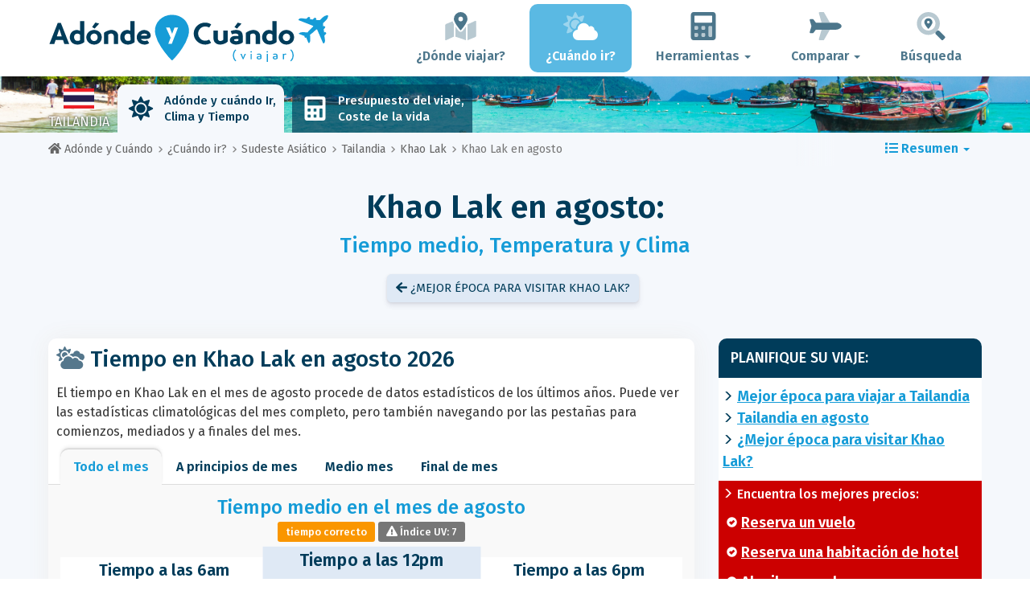

--- FILE ---
content_type: text/html; charset=UTF-8
request_url: https://www.adonde-y-cuando.es/when/sudeste-asia/tailandia/khao-lak/agosto/
body_size: 30094
content:
<!DOCTYPE html>
    <html lang="es">
	<head>
	<title>Clima en Khao Lak en Agosto 2026 -  Tiempo, Temperatura y Clima en Agosto - Tailandia - Adónde y Cuándo</title>

<meta charset="utf-8">
<meta http-equiv="X-UA-Compatible" content="IE=edge">
<meta name="viewport" content="width=device-width, initial-scale=1">
<meta name="description" content="¿El clima en Khao Lak (en Tailandia) en agosto es favorable? Descubra el tiempo previsto en agosto 2026 para preparar su viaje.">
<meta name="author" content="Des Clics Nomades">
<meta property="og:title" content="Clima en Khao Lak en agosto 2026 -  Tiempo, Temperatura y Clima en agosto - Tailandia" />
<meta property="og:description" content="¿El clima en Khao Lak (en Tailandia) en agosto es favorable? Descubra el tiempo previsto en agosto 2026 para preparar su viaje.">
<meta property="og:image" content="https://www.adonde-y-cuando.es/site/images/illustration/khao-lak-parc-national_613.jpg">
<meta property="og:site_name" content="Adónde y Cuándo">
<meta property="og:locale" content="es-ES">
<link rel="canonical" href="https://www.adonde-y-cuando.es/when/sudeste-asia/tailandia/khao-lak/agosto/" />
<meta property="og:url" content="https://www.adonde-y-cuando.es/when/sudeste-asia/tailandia/khao-lak/agosto/">

<script type="6e0cad42c0ac17c342d17dcc-text/javascript" src="https://choices.consentframework.com/js/pa/22321/c/5O9Nu/stub" charset="utf-8"></script>
<script type="6e0cad42c0ac17c342d17dcc-text/javascript" src="https://choices.consentframework.com/js/pa/22321/c/5O9Nu/cmp" charset="utf-8" async></script>

<link href="/site/bootstrap/css/bootstrap.min.css" rel="stylesheet">
<link rel="preconnect" href="https://fonts.googleapis.com">
<link rel="preconnect" href="https://fonts.gstatic.com" crossorigin>
<link href="https://fonts.googleapis.com/css2?family=Fira+Sans:wght@400;500;600;700;800&display=swap" rel="stylesheet">
<link href="/site/css/styles.min.css?v=2.0.0.320" rel="stylesheet" />


   

<link rel="shortcut icon" type="image/x-icon" href="/site/images/favicon.png" />
<link rel="apple-touch-icon" sizes="114x114" href="/site/images/favicon-114.png" />
<link rel="apple-touch-icon" sizes="72x72" href="/site/images/favicon-72.png" />
<link rel="apple-touch-icon" href="/site/images/favicon-57.png" />


<script defer src="/site/fontawesome/js/all.min.js?v=2.0.0.320" type="6e0cad42c0ac17c342d17dcc-text/javascript"></script>

  
  <script type="6e0cad42c0ac17c342d17dcc-text/javascript">
    var lang_site = "es";
    var unite_temperature = "F";
    var trad_peuimporte = "No importa";
    var trad_in = "en";

    var trad_js_message_1 = "Por favor, seleccione una ciudad o un país.";
    var trad_js_message_2 = "Por favor, introduzca una palabra clave.";
    var trad_js_message_3 = "Por favor, introduzca su nombre.";
    var trad_js_message_4 = "Por favor, indique su dirección de correo electrónico.";
    var trad_js_message_5 = "Por favor, indique el asunto de su mensaje.";
    var trad_js_message_6 = "Por favor, escriba un mensaje.";
    var trad_js_plus = "Más";
    var trad_js_menu = "MENÚ";
  </script>
 

  <!-- OPTIDIGITAL -->



  <script async="" type="6e0cad42c0ac17c342d17dcc-text/javascript" src="https://securepubads.g.doubleclick.net/tag/js/gpt.js"></script>
  <script type="6e0cad42c0ac17c342d17dcc-text/javascript">
    var optidigitalQueue = optidigitalQueue || {};
    optidigitalQueue.cmd = optidigitalQueue.cmd || [];
  </script>
  <script type="6e0cad42c0ac17c342d17dcc-text/javascript" id='optidigital-ad-init' async data-config='{"adUnit": "/264817739/adonde-y-cuando.es/when-city-month"}' src='//scripts.opti-digital.com/tags/?site=adonde-y-cuando'>
  </script>
   
  <!-- Stay22 -->
  <script type="6e0cad42c0ac17c342d17dcc-text/javascript">
  (function (s, t, a, y, twenty, two) {
    s.Stay22 = s.Stay22 || {};
    s.Stay22.params = { lmaID: '68e3cae024ecc1f8e80ca93e' };
    twenty = t.createElement(a);
    two = t.getElementsByTagName(a)[0];
    twenty.async = 1;
    twenty.src = y;
    two.parentNode.insertBefore(twenty, two);
  })(window, document, 'script', 'https://scripts.stay22.com/letmeallez.js');
  </script>
	
	<!-- Google Analytics -->
	<script async src="https://www.googletagmanager.com/gtag/js?id=UA-53541197-3" type="6e0cad42c0ac17c342d17dcc-text/javascript"></script>
	<script type="6e0cad42c0ac17c342d17dcc-text/javascript">
	  window.dataLayer = window.dataLayer || [];
	  function gtag(){dataLayer.push(arguments);}
	  gtag('js', new Date()); 
	  gtag('config', 'UA-53541197-3');
	</script>

  <script async src="https://fundingchoicesmessages.google.com/i/pub-5891689058172513?ers=1" nonce="0EBiH7t-0l6mbYJ31-_Fng" type="6e0cad42c0ac17c342d17dcc-text/javascript"></script><script nonce="0EBiH7t-0l6mbYJ31-_Fng" type="6e0cad42c0ac17c342d17dcc-text/javascript">(function() {function signalGooglefcPresent() {if (!window.frames['googlefcPresent']) {if (document.body) {const iframe = document.createElement('iframe'); iframe.style = 'width: 0; height: 0; border: none; z-index: -1000; left: -1000px; top: -1000px;'; iframe.style.display = 'none'; iframe.name = 'googlefcPresent'; document.body.appendChild(iframe);} else {setTimeout(signalGooglefcPresent, 0);}}}signalGooglefcPresent();})();</script>

  <script type="6e0cad42c0ac17c342d17dcc-text/javascript">(function(){'use strict';function aa(a){var b=0;return function(){return b<a.length?{done:!1,value:a[b++]}:{done:!0}}}var ba="function"==typeof Object.defineProperties?Object.defineProperty:function(a,b,c){if(a==Array.prototype||a==Object.prototype)return a;a[b]=c.value;return a};
function ca(a){a=["object"==typeof globalThis&&globalThis,a,"object"==typeof window&&window,"object"==typeof self&&self,"object"==typeof global&&global];for(var b=0;b<a.length;++b){var c=a[b];if(c&&c.Math==Math)return c}throw Error("Cannot find global object");}var da=ca(this);function k(a,b){if(b)a:{var c=da;a=a.split(".");for(var d=0;d<a.length-1;d++){var e=a[d];if(!(e in c))break a;c=c[e]}a=a[a.length-1];d=c[a];b=b(d);b!=d&&null!=b&&ba(c,a,{configurable:!0,writable:!0,value:b})}}
function ea(a){return a.raw=a}function m(a){var b="undefined"!=typeof Symbol&&Symbol.iterator&&a[Symbol.iterator];if(b)return b.call(a);if("number"==typeof a.length)return{next:aa(a)};throw Error(String(a)+" is not an iterable or ArrayLike");}function fa(a){for(var b,c=[];!(b=a.next()).done;)c.push(b.value);return c}var ha="function"==typeof Object.create?Object.create:function(a){function b(){}b.prototype=a;return new b},n;
if("function"==typeof Object.setPrototypeOf)n=Object.setPrototypeOf;else{var q;a:{var ia={a:!0},ja={};try{ja.__proto__=ia;q=ja.a;break a}catch(a){}q=!1}n=q?function(a,b){a.__proto__=b;if(a.__proto__!==b)throw new TypeError(a+" is not extensible");return a}:null}var ka=n;
function r(a,b){a.prototype=ha(b.prototype);a.prototype.constructor=a;if(ka)ka(a,b);else for(var c in b)if("prototype"!=c)if(Object.defineProperties){var d=Object.getOwnPropertyDescriptor(b,c);d&&Object.defineProperty(a,c,d)}else a[c]=b[c];a.A=b.prototype}function la(){for(var a=Number(this),b=[],c=a;c<arguments.length;c++)b[c-a]=arguments[c];return b}k("Number.MAX_SAFE_INTEGER",function(){return 9007199254740991});
k("Number.isFinite",function(a){return a?a:function(b){return"number"!==typeof b?!1:!isNaN(b)&&Infinity!==b&&-Infinity!==b}});k("Number.isInteger",function(a){return a?a:function(b){return Number.isFinite(b)?b===Math.floor(b):!1}});k("Number.isSafeInteger",function(a){return a?a:function(b){return Number.isInteger(b)&&Math.abs(b)<=Number.MAX_SAFE_INTEGER}});
k("Math.trunc",function(a){return a?a:function(b){b=Number(b);if(isNaN(b)||Infinity===b||-Infinity===b||0===b)return b;var c=Math.floor(Math.abs(b));return 0>b?-c:c}});k("Object.is",function(a){return a?a:function(b,c){return b===c?0!==b||1/b===1/c:b!==b&&c!==c}});k("Array.prototype.includes",function(a){return a?a:function(b,c){var d=this;d instanceof String&&(d=String(d));var e=d.length;c=c||0;for(0>c&&(c=Math.max(c+e,0));c<e;c++){var f=d[c];if(f===b||Object.is(f,b))return!0}return!1}});
k("String.prototype.includes",function(a){return a?a:function(b,c){if(null==this)throw new TypeError("The 'this' value for String.prototype.includes must not be null or undefined");if(b instanceof RegExp)throw new TypeError("First argument to String.prototype.includes must not be a regular expression");return-1!==this.indexOf(b,c||0)}});/*

 Copyright The Closure Library Authors.
 SPDX-License-Identifier: Apache-2.0
*/
var t=this||self;function v(a){return a};var w,x;a:{for(var ma=["CLOSURE_FLAGS"],y=t,z=0;z<ma.length;z++)if(y=y[ma[z]],null==y){x=null;break a}x=y}var na=x&&x[610401301];w=null!=na?na:!1;var A,oa=t.navigator;A=oa?oa.userAgentData||null:null;function B(a){return w?A?A.brands.some(function(b){return(b=b.brand)&&-1!=b.indexOf(a)}):!1:!1}function C(a){var b;a:{if(b=t.navigator)if(b=b.userAgent)break a;b=""}return-1!=b.indexOf(a)};function D(){return w?!!A&&0<A.brands.length:!1}function E(){return D()?B("Chromium"):(C("Chrome")||C("CriOS"))&&!(D()?0:C("Edge"))||C("Silk")};var pa=D()?!1:C("Trident")||C("MSIE");!C("Android")||E();E();C("Safari")&&(E()||(D()?0:C("Coast"))||(D()?0:C("Opera"))||(D()?0:C("Edge"))||(D()?B("Microsoft Edge"):C("Edg/"))||D()&&B("Opera"));var qa={},F=null;var ra="undefined"!==typeof Uint8Array,sa=!pa&&"function"===typeof btoa;function G(){return"function"===typeof BigInt};var H=0,I=0;function ta(a){var b=0>a;a=Math.abs(a);var c=a>>>0;a=Math.floor((a-c)/4294967296);b&&(c=m(ua(c,a)),b=c.next().value,a=c.next().value,c=b);H=c>>>0;I=a>>>0}function va(a,b){b>>>=0;a>>>=0;if(2097151>=b)var c=""+(4294967296*b+a);else G()?c=""+(BigInt(b)<<BigInt(32)|BigInt(a)):(c=(a>>>24|b<<8)&16777215,b=b>>16&65535,a=(a&16777215)+6777216*c+6710656*b,c+=8147497*b,b*=2,1E7<=a&&(c+=Math.floor(a/1E7),a%=1E7),1E7<=c&&(b+=Math.floor(c/1E7),c%=1E7),c=b+wa(c)+wa(a));return c}
function wa(a){a=String(a);return"0000000".slice(a.length)+a}function ua(a,b){b=~b;a?a=~a+1:b+=1;return[a,b]};var J;J="function"===typeof Symbol&&"symbol"===typeof Symbol()?Symbol():void 0;var xa=J?function(a,b){a[J]|=b}:function(a,b){void 0!==a.g?a.g|=b:Object.defineProperties(a,{g:{value:b,configurable:!0,writable:!0,enumerable:!1}})},K=J?function(a){return a[J]|0}:function(a){return a.g|0},L=J?function(a){return a[J]}:function(a){return a.g},M=J?function(a,b){a[J]=b;return a}:function(a,b){void 0!==a.g?a.g=b:Object.defineProperties(a,{g:{value:b,configurable:!0,writable:!0,enumerable:!1}});return a};function ya(a,b){M(b,(a|0)&-14591)}function za(a,b){M(b,(a|34)&-14557)}
function Aa(a){a=a>>14&1023;return 0===a?536870912:a};var N={},Ba={};function Ca(a){return!(!a||"object"!==typeof a||a.g!==Ba)}function Da(a){return null!==a&&"object"===typeof a&&!Array.isArray(a)&&a.constructor===Object}function P(a,b,c){if(!Array.isArray(a)||a.length)return!1;var d=K(a);if(d&1)return!0;if(!(b&&(Array.isArray(b)?b.includes(c):b.has(c))))return!1;M(a,d|1);return!0}Object.freeze(new function(){});Object.freeze(new function(){});var Ea=/^-?([1-9][0-9]*|0)(\.[0-9]+)?$/;var Q;function Fa(a,b){Q=b;a=new a(b);Q=void 0;return a}
function R(a,b,c){null==a&&(a=Q);Q=void 0;if(null==a){var d=96;c?(a=[c],d|=512):a=[];b&&(d=d&-16760833|(b&1023)<<14)}else{if(!Array.isArray(a))throw Error();d=K(a);if(d&64)return a;d|=64;if(c&&(d|=512,c!==a[0]))throw Error();a:{c=a;var e=c.length;if(e){var f=e-1;if(Da(c[f])){d|=256;b=f-(+!!(d&512)-1);if(1024<=b)throw Error();d=d&-16760833|(b&1023)<<14;break a}}if(b){b=Math.max(b,e-(+!!(d&512)-1));if(1024<b)throw Error();d=d&-16760833|(b&1023)<<14}}}M(a,d);return a};function Ga(a){switch(typeof a){case "number":return isFinite(a)?a:String(a);case "boolean":return a?1:0;case "object":if(a)if(Array.isArray(a)){if(P(a,void 0,0))return}else if(ra&&null!=a&&a instanceof Uint8Array){if(sa){for(var b="",c=0,d=a.length-10240;c<d;)b+=String.fromCharCode.apply(null,a.subarray(c,c+=10240));b+=String.fromCharCode.apply(null,c?a.subarray(c):a);a=btoa(b)}else{void 0===b&&(b=0);if(!F){F={};c="ABCDEFGHIJKLMNOPQRSTUVWXYZabcdefghijklmnopqrstuvwxyz0123456789".split("");d=["+/=",
"+/","-_=","-_.","-_"];for(var e=0;5>e;e++){var f=c.concat(d[e].split(""));qa[e]=f;for(var g=0;g<f.length;g++){var h=f[g];void 0===F[h]&&(F[h]=g)}}}b=qa[b];c=Array(Math.floor(a.length/3));d=b[64]||"";for(e=f=0;f<a.length-2;f+=3){var l=a[f],p=a[f+1];h=a[f+2];g=b[l>>2];l=b[(l&3)<<4|p>>4];p=b[(p&15)<<2|h>>6];h=b[h&63];c[e++]=g+l+p+h}g=0;h=d;switch(a.length-f){case 2:g=a[f+1],h=b[(g&15)<<2]||d;case 1:a=a[f],c[e]=b[a>>2]+b[(a&3)<<4|g>>4]+h+d}a=c.join("")}return a}}return a};function Ha(a,b,c){a=Array.prototype.slice.call(a);var d=a.length,e=b&256?a[d-1]:void 0;d+=e?-1:0;for(b=b&512?1:0;b<d;b++)a[b]=c(a[b]);if(e){b=a[b]={};for(var f in e)Object.prototype.hasOwnProperty.call(e,f)&&(b[f]=c(e[f]))}return a}function Ia(a,b,c,d,e){if(null!=a){if(Array.isArray(a))a=P(a,void 0,0)?void 0:e&&K(a)&2?a:Ja(a,b,c,void 0!==d,e);else if(Da(a)){var f={},g;for(g in a)Object.prototype.hasOwnProperty.call(a,g)&&(f[g]=Ia(a[g],b,c,d,e));a=f}else a=b(a,d);return a}}
function Ja(a,b,c,d,e){var f=d||c?K(a):0;d=d?!!(f&32):void 0;a=Array.prototype.slice.call(a);for(var g=0;g<a.length;g++)a[g]=Ia(a[g],b,c,d,e);c&&c(f,a);return a}function Ka(a){return a.s===N?a.toJSON():Ga(a)};function La(a,b,c){c=void 0===c?za:c;if(null!=a){if(ra&&a instanceof Uint8Array)return b?a:new Uint8Array(a);if(Array.isArray(a)){var d=K(a);if(d&2)return a;b&&(b=0===d||!!(d&32)&&!(d&64||!(d&16)));return b?M(a,(d|34)&-12293):Ja(a,La,d&4?za:c,!0,!0)}a.s===N&&(c=a.h,d=L(c),a=d&2?a:Fa(a.constructor,Ma(c,d,!0)));return a}}function Ma(a,b,c){var d=c||b&2?za:ya,e=!!(b&32);a=Ha(a,b,function(f){return La(f,e,d)});xa(a,32|(c?2:0));return a};function Na(a,b){a=a.h;return Oa(a,L(a),b)}function Oa(a,b,c,d){if(-1===c)return null;if(c>=Aa(b)){if(b&256)return a[a.length-1][c]}else{var e=a.length;if(d&&b&256&&(d=a[e-1][c],null!=d))return d;b=c+(+!!(b&512)-1);if(b<e)return a[b]}}function Pa(a,b,c,d,e){var f=Aa(b);if(c>=f||e){var g=b;if(b&256)e=a[a.length-1];else{if(null==d)return;e=a[f+(+!!(b&512)-1)]={};g|=256}e[c]=d;c<f&&(a[c+(+!!(b&512)-1)]=void 0);g!==b&&M(a,g)}else a[c+(+!!(b&512)-1)]=d,b&256&&(a=a[a.length-1],c in a&&delete a[c])}
function Qa(a,b){var c=Ra;var d=void 0===d?!1:d;var e=a.h;var f=L(e),g=Oa(e,f,b,d);if(null!=g&&"object"===typeof g&&g.s===N)c=g;else if(Array.isArray(g)){var h=K(g),l=h;0===l&&(l|=f&32);l|=f&2;l!==h&&M(g,l);c=new c(g)}else c=void 0;c!==g&&null!=c&&Pa(e,f,b,c,d);e=c;if(null==e)return e;a=a.h;f=L(a);f&2||(g=e,c=g.h,h=L(c),g=h&2?Fa(g.constructor,Ma(c,h,!1)):g,g!==e&&(e=g,Pa(a,f,b,e,d)));return e}function Sa(a,b){a=Na(a,b);return null==a||"string"===typeof a?a:void 0}
function Ta(a,b){var c=void 0===c?0:c;a=Na(a,b);if(null!=a)if(b=typeof a,"number"===b?Number.isFinite(a):"string"!==b?0:Ea.test(a))if("number"===typeof a){if(a=Math.trunc(a),!Number.isSafeInteger(a)){ta(a);b=H;var d=I;if(a=d&2147483648)b=~b+1>>>0,d=~d>>>0,0==b&&(d=d+1>>>0);b=4294967296*d+(b>>>0);a=a?-b:b}}else if(b=Math.trunc(Number(a)),Number.isSafeInteger(b))a=String(b);else{if(b=a.indexOf("."),-1!==b&&(a=a.substring(0,b)),!("-"===a[0]?20>a.length||20===a.length&&-922337<Number(a.substring(0,7)):
19>a.length||19===a.length&&922337>Number(a.substring(0,6)))){if(16>a.length)ta(Number(a));else if(G())a=BigInt(a),H=Number(a&BigInt(4294967295))>>>0,I=Number(a>>BigInt(32)&BigInt(4294967295));else{b=+("-"===a[0]);I=H=0;d=a.length;for(var e=b,f=(d-b)%6+b;f<=d;e=f,f+=6)e=Number(a.slice(e,f)),I*=1E6,H=1E6*H+e,4294967296<=H&&(I+=Math.trunc(H/4294967296),I>>>=0,H>>>=0);b&&(b=m(ua(H,I)),a=b.next().value,b=b.next().value,H=a,I=b)}a=H;b=I;b&2147483648?G()?a=""+(BigInt(b|0)<<BigInt(32)|BigInt(a>>>0)):(b=
m(ua(a,b)),a=b.next().value,b=b.next().value,a="-"+va(a,b)):a=va(a,b)}}else a=void 0;return null!=a?a:c}function S(a,b){a=Sa(a,b);return null!=a?a:""};function T(a,b,c){this.h=R(a,b,c)}T.prototype.toJSON=function(){return Ua(this,Ja(this.h,Ka,void 0,void 0,!1),!0)};T.prototype.s=N;T.prototype.toString=function(){return Ua(this,this.h,!1).toString()};
function Ua(a,b,c){var d=a.constructor.v,e=L(c?a.h:b);a=b.length;if(!a)return b;var f;if(Da(c=b[a-1])){a:{var g=c;var h={},l=!1,p;for(p in g)if(Object.prototype.hasOwnProperty.call(g,p)){var u=g[p];if(Array.isArray(u)){var jb=u;if(P(u,d,+p)||Ca(u)&&0===u.size)u=null;u!=jb&&(l=!0)}null!=u?h[p]=u:l=!0}if(l){for(var O in h){g=h;break a}g=null}}g!=c&&(f=!0);a--}for(p=+!!(e&512)-1;0<a;a--){O=a-1;c=b[O];O-=p;if(!(null==c||P(c,d,O)||Ca(c)&&0===c.size))break;var kb=!0}if(!f&&!kb)return b;b=Array.prototype.slice.call(b,
0,a);g&&b.push(g);return b};function Va(a){return function(b){if(null==b||""==b)b=new a;else{b=JSON.parse(b);if(!Array.isArray(b))throw Error(void 0);xa(b,32);b=Fa(a,b)}return b}};function Wa(a){this.h=R(a)}r(Wa,T);var Xa=Va(Wa);var U;function V(a){this.g=a}V.prototype.toString=function(){return this.g+""};var Ya={};function Za(a){if(void 0===U){var b=null;var c=t.trustedTypes;if(c&&c.createPolicy){try{b=c.createPolicy("goog#html",{createHTML:v,createScript:v,createScriptURL:v})}catch(d){t.console&&t.console.error(d.message)}U=b}else U=b}a=(b=U)?b.createScriptURL(a):a;return new V(a,Ya)};function $a(){return Math.floor(2147483648*Math.random()).toString(36)+Math.abs(Math.floor(2147483648*Math.random())^Date.now()).toString(36)};function ab(a,b){b=String(b);"application/xhtml+xml"===a.contentType&&(b=b.toLowerCase());return a.createElement(b)}function bb(a){this.g=a||t.document||document};/*

 SPDX-License-Identifier: Apache-2.0
*/
function cb(a,b){a.src=b instanceof V&&b.constructor===V?b.g:"type_error:TrustedResourceUrl";var c,d;(c=(b=null==(d=(c=(a.ownerDocument&&a.ownerDocument.defaultView||window).document).querySelector)?void 0:d.call(c,"script[nonce]"))?b.nonce||b.getAttribute("nonce")||"":"")&&a.setAttribute("nonce",c)};function db(a){a=void 0===a?document:a;return a.createElement("script")};function eb(a,b,c,d,e,f){try{var g=a.g,h=db(g);h.async=!0;cb(h,b);g.head.appendChild(h);h.addEventListener("load",function(){e();d&&g.head.removeChild(h)});h.addEventListener("error",function(){0<c?eb(a,b,c-1,d,e,f):(d&&g.head.removeChild(h),f())})}catch(l){f()}};var fb=t.atob("aHR0cHM6Ly93d3cuZ3N0YXRpYy5jb20vaW1hZ2VzL2ljb25zL21hdGVyaWFsL3N5c3RlbS8xeC93YXJuaW5nX2FtYmVyXzI0ZHAucG5n"),gb=t.atob("WW91IGFyZSBzZWVpbmcgdGhpcyBtZXNzYWdlIGJlY2F1c2UgYWQgb3Igc2NyaXB0IGJsb2NraW5nIHNvZnR3YXJlIGlzIGludGVyZmVyaW5nIHdpdGggdGhpcyBwYWdlLg=="),hb=t.atob("RGlzYWJsZSBhbnkgYWQgb3Igc2NyaXB0IGJsb2NraW5nIHNvZnR3YXJlLCB0aGVuIHJlbG9hZCB0aGlzIHBhZ2Uu");function ib(a,b,c){this.i=a;this.u=b;this.o=c;this.g=null;this.j=[];this.m=!1;this.l=new bb(this.i)}
function lb(a){if(a.i.body&&!a.m){var b=function(){mb(a);t.setTimeout(function(){nb(a,3)},50)};eb(a.l,a.u,2,!0,function(){t[a.o]||b()},b);a.m=!0}}
function mb(a){for(var b=W(1,5),c=0;c<b;c++){var d=X(a);a.i.body.appendChild(d);a.j.push(d)}b=X(a);b.style.bottom="0";b.style.left="0";b.style.position="fixed";b.style.width=W(100,110).toString()+"%";b.style.zIndex=W(2147483544,2147483644).toString();b.style.backgroundColor=ob(249,259,242,252,219,229);b.style.boxShadow="0 0 12px #888";b.style.color=ob(0,10,0,10,0,10);b.style.display="flex";b.style.justifyContent="center";b.style.fontFamily="Roboto, Arial";c=X(a);c.style.width=W(80,85).toString()+
"%";c.style.maxWidth=W(750,775).toString()+"px";c.style.margin="24px";c.style.display="flex";c.style.alignItems="flex-start";c.style.justifyContent="center";d=ab(a.l.g,"IMG");d.className=$a();d.src=fb;d.alt="Warning icon";d.style.height="24px";d.style.width="24px";d.style.paddingRight="16px";var e=X(a),f=X(a);f.style.fontWeight="bold";f.textContent=gb;var g=X(a);g.textContent=hb;Y(a,e,f);Y(a,e,g);Y(a,c,d);Y(a,c,e);Y(a,b,c);a.g=b;a.i.body.appendChild(a.g);b=W(1,5);for(c=0;c<b;c++)d=X(a),a.i.body.appendChild(d),
a.j.push(d)}function Y(a,b,c){for(var d=W(1,5),e=0;e<d;e++){var f=X(a);b.appendChild(f)}b.appendChild(c);c=W(1,5);for(d=0;d<c;d++)e=X(a),b.appendChild(e)}function W(a,b){return Math.floor(a+Math.random()*(b-a))}function ob(a,b,c,d,e,f){return"rgb("+W(Math.max(a,0),Math.min(b,255)).toString()+","+W(Math.max(c,0),Math.min(d,255)).toString()+","+W(Math.max(e,0),Math.min(f,255)).toString()+")"}function X(a){a=ab(a.l.g,"DIV");a.className=$a();return a}
function nb(a,b){0>=b||null!=a.g&&0!==a.g.offsetHeight&&0!==a.g.offsetWidth||(pb(a),mb(a),t.setTimeout(function(){nb(a,b-1)},50))}function pb(a){for(var b=m(a.j),c=b.next();!c.done;c=b.next())(c=c.value)&&c.parentNode&&c.parentNode.removeChild(c);a.j=[];(b=a.g)&&b.parentNode&&b.parentNode.removeChild(b);a.g=null};function qb(a,b,c,d,e){function f(l){document.body?g(document.body):0<l?t.setTimeout(function(){f(l-1)},e):b()}function g(l){l.appendChild(h);t.setTimeout(function(){h?(0!==h.offsetHeight&&0!==h.offsetWidth?b():a(),h.parentNode&&h.parentNode.removeChild(h)):a()},d)}var h=rb(c);f(3)}function rb(a){var b=document.createElement("div");b.className=a;b.style.width="1px";b.style.height="1px";b.style.position="absolute";b.style.left="-10000px";b.style.top="-10000px";b.style.zIndex="-10000";return b};function Ra(a){this.h=R(a)}r(Ra,T);function sb(a){this.h=R(a)}r(sb,T);var tb=Va(sb);function ub(a){var b=la.apply(1,arguments);if(0===b.length)return Za(a[0]);for(var c=a[0],d=0;d<b.length;d++)c+=encodeURIComponent(b[d])+a[d+1];return Za(c)};function vb(a){if(!a)return null;a=Sa(a,4);var b;null===a||void 0===a?b=null:b=Za(a);return b};var wb=ea([""]),xb=ea([""]);function yb(a,b){this.m=a;this.o=new bb(a.document);this.g=b;this.j=S(this.g,1);this.u=vb(Qa(this.g,2))||ub(wb);this.i=!1;b=vb(Qa(this.g,13))||ub(xb);this.l=new ib(a.document,b,S(this.g,12))}yb.prototype.start=function(){zb(this)};
function zb(a){Ab(a);eb(a.o,a.u,3,!1,function(){a:{var b=a.j;var c=t.btoa(b);if(c=t[c]){try{var d=Xa(t.atob(c))}catch(e){b=!1;break a}b=b===Sa(d,1)}else b=!1}b?Z(a,S(a.g,14)):(Z(a,S(a.g,8)),lb(a.l))},function(){qb(function(){Z(a,S(a.g,7));lb(a.l)},function(){return Z(a,S(a.g,6))},S(a.g,9),Ta(a.g,10),Ta(a.g,11))})}function Z(a,b){a.i||(a.i=!0,a=new a.m.XMLHttpRequest,a.open("GET",b,!0),a.send())}function Ab(a){var b=t.btoa(a.j);a.m[b]&&Z(a,S(a.g,5))};(function(a,b){t[a]=function(){var c=la.apply(0,arguments);t[a]=function(){};b.call.apply(b,[null].concat(c instanceof Array?c:fa(m(c))))}})("__h82AlnkH6D91__",function(a){"function"===typeof window.atob&&(new yb(window,tb(window.atob(a)))).start()});}).call(this);

window.__h82AlnkH6D91__("[base64]/[base64]/[base64]/[base64]");</script>
	</head>

	<body>
	

<header>
        <div id="menu" class="navbar navbar-default">
            <div class="container">
                <div class="navbar-header">
                    <button class="navbar-toggle" data-target=".navbar-header-collapse" data-toggle="collapse" type="button">
                        <span class="sr-only"></span>
                        <span class="icon-bar"></span>
                        <span class="icon-bar"></span>
                        <span class="icon-bar"></span>
                    </button>

                    
                    <a class="navbar-brand" href="https://www.adonde-y-cuando.es/" title="¿Adónde y Cuándo viajar?">
                        <script src="/cdn-cgi/scripts/7d0fa10a/cloudflare-static/rocket-loader.min.js" data-cf-settings="6e0cad42c0ac17c342d17dcc-|49"></script><img src="https://www.adonde-y-cuando.es/site/images/logo/logo-es.svg" alt="Logo ¿Adónde y Cuándo viajar?" onerror="this.removeAttribute('onerror'); this.src='https://www.adonde-y-cuando.es/site/images/logo/logo-es.png'" width="300" height="65">
                    </a>
                   

                </div>
                <div class="collapse navbar-collapse navbar-header-collapse">
                    <ul class="nav navbar-nav navbar-right">
                    	<li><a href="https://www.adonde-y-cuando.es/where/" title="¿Dónde viajar?"><i class="fad fa-map-marked-alt fa-3x fa-fw"></i>¿Dónde viajar?</a></li><li class="active"><a href="https://www.adonde-y-cuando.es/when/" title="¿Cuándo ir?"><i class="fad fa-cloud-sun fa-3x fa-fw"></i>¿Cuándo ir?</a></li><li class="dropdown"><a href="#" class="dropdown-toggle" role="button" data-toggle="dropdown" aria-haspopup="true" aria-expanded="false"><i class="fad fa-calculator fa-3x fa-fw"></i>Herramientas <span class="caret"></span></a>
								<ul class="dropdown-menu"><li><a href="https://www.adonde-y-cuando.es/budget/" title=""><i class="fa fa-calculator fa-2x fa-fw fa-pull-left" aria-hidden="true"></i>Presupuesto<br /><small>Calcula tu presupuesto con nuestra herramienta gratuita</small></a></li></ul></li><li class="dropdown"><a href="#" class="dropdown-toggle" role="button" data-toggle="dropdown" aria-haspopup="true" aria-expanded="false"><i class="fad fa-plane fa-2x fa-fw fa-3x fa-fw"></i>Comparar <span class="caret"></span></a>
								<ul class="dropdown-menu"><li><a href="https://www.adonde-y-cuando.es/compare/flights/" title="Compara precios de vuelos"><i class="fas fa-plane-departure fa-2x fa-fw fa-pull-left" aria-hidden="true"></i>Vuelos<br /><small>Reserva tu vuelo al mejor precio</small></a></li><li><a href="https://www.adonde-y-cuando.es/compare/hotels/" title="Compara precios de hoteles"><i class="fas fa-hotel fa-2x fa-fw fa-pull-left" aria-hidden="true"></i>Hotel<br /><small>Reserva y compara precios de habitaciones de hotel</small></a></li><li><a href="https://www.adonde-y-cuando.es/compare/cars/" title="Compara precios de alquiler de coches"><i class="fas fa-car fa-2x fa-fw fa-pull-left" aria-hidden="true"></i>Alquiler de coches<br /><small>Reserva tu coche de alquiler</small></a></li></ul></li>                        <li><a href="#" data-toggle="modal" data-target="#searchBox"><i class="fad fa-search-location fa-3x fa-fw"></i>Búsqueda</a></li>
                        
                    </ul>
                </div>
            </div>
        </div>
        				<!-- MODAL DE RECHERCHE -->
                        <div class="modal fade" id="searchBox" tabindex="-1" role="dialog">
                            <div class="modal-dialog" role="document">
                                <div class="modal-content">
                                    <div class="modal-header">
                                        <button type="button" class="close" data-dismiss="modal" aria-label="Close"><i class="fas fa-times"></i></button>
                                    </div>
                                    <div class="modal-body">
                                        <p class="title">Buscar en la web Adónde y Cuándo:</p>
                                        <form action="/site/registerdata.php" method="post" class="navbar-form" id="recherche_site" role="search">
                                            <div class="input-group input-group-lg">
                                                <input type="text" class="form-control" name="q" placeholder="Ciudad, país o palabra clave" id="recherche">
                                                <input type="hidden" name="recherche" value="1">
                                                    <input type="hidden" name="rubrique" id="q_rubrique" value="">
                                                    <input type="hidden" name="q_villepays" id="q_villepays" value="">
                                                <span class="input-group-btn">
                                                    <button class="btn btn-default" type="submit"><i class="fas fa-search"></i></button>
                                                </span>
                                            </div>
                                        </form>
                                    </div>
                                </div>
                            </div>
                        </div>
    </header>  	
  	<main>
    <!-- BEGIN Page Content -->
    <nav id="menu-pays" style="background-image: url('https://www.adonde-y-cuando.es/site/images/cover/thailand_4137_cover.jpg'); background-size: cover; background-position: center center;" class="hidden-xs">
        <div class="container">
            <ul class="nav nav-tabs">
                <li class="flag"><img src="https://www.adonde-y-cuando.es/site/images/flags/thailande.gif" />Tailandia</li><li class="active"><a href="https://www.adonde-y-cuando.es/when/sudeste-asia/tailandia/" title="Mejor época para viajar a Tailandia"><i class="fas fa-sun fa-2x fa-fw" aria-hidden="true"></i>Adónde y cuándo Ir, <br>Clima y Tiempo</a></li><li><a href="https://www.adonde-y-cuando.es/budget/tailandia/" title="Presupuesto de viaje y coste de la vida en Tailandia"><i class="fas fa-calculator fa-2x fa-fw" aria-hidden="true"></i>Presupuesto del viaje, <br> Coste de la vida</a></li></ul>
        </div>
</nav><div id="breadcrumb">
        <div class="container">

            <div class="row">
            <nav aria-label="breadcrumbs" class="breadcrumbs_container col-xs-9 col-sm-10">
                <ul class="breadcrumb" itemscope itemtype="https://schema.org/BreadcrumbList">
                    <li itemprop="itemListElement" itemscope itemtype="http://schema.org/ListItem">
              <a href="https://www.adonde-y-cuando.es/" title="¿Adónde y Cuándo viajar?" itemprop="item"><i class="fas fa-home"></i> <span itemprop="name">Adónde y Cuándo</span></a>
              <meta itemprop="position" content="1" />
              </li><li itemprop="itemListElement" itemscope itemtype="http://schema.org/ListItem"><a href="https://www.adonde-y-cuando.es/when/" itemprop="item" title="Clima / ¿Cuándo viajar?"><span itemprop="name">¿Cuándo ir?</span></a>
						<meta itemprop="position" content="2" /></li><li itemprop="itemListElement" itemscope itemtype="http://schema.org/ListItem"><a href="https://www.adonde-y-cuando.es/when/sudeste-asia/" itemprop="item" title="Cuándo ir a  Sudeste Asiático"><span itemprop="name">Sudeste Asiático</span></a>
						<meta itemprop="position" content="3" /></li><li itemprop="itemListElement" itemscope itemtype="http://schema.org/ListItem"><a href="https://www.adonde-y-cuando.es/when/sudeste-asia/tailandia/" itemprop="item" title="Cuándo ir a Tailandia"><span itemprop="name">Tailandia</span></a>
						<meta itemprop="position" content="4" /></li><li itemprop="itemListElement" itemscope itemtype="http://schema.org/ListItem"><a href="https://www.adonde-y-cuando.es/when/sudeste-asia/tailandia/khao-lak/" itemprop="item" title="Mejor época para visitar Khao Lak"><span itemprop="name">Khao Lak</span></a>
						<meta itemprop="position" content="5" /></li><li class="active" itemprop="itemListElement" itemscope itemtype="http://schema.org/ListItem"><span itemprop="name">Khao Lak en agosto</span>
						<meta itemprop="position" content="6" /></li></ul><div class="breadcrumbs_erase"></div></nav><div class="col-xs-3 col-sm-2">
                    <nav id="sommaire" class="dropdown pull-right">
                    <a href="#" class="dropdown-toggle" data-toggle="dropdown" aria-haspopup="true" aria-expanded="false">
                    <i class="fas fa-list"></i><span class="hidden-sm hidden-xs"> Resumen </span><span class="caret hidden-md"></span></a>
                    <ul class="dropdown-menu"><li><a href="#weather"><i class="fas fa-clouds-sun fa-fw"></i> Tiempo en agosto</a></li><li><a href="#climate"><i class="fas fa-newspaper fa-fw"></i> Clima en agosto</a></li><li><a href="#seasonal-average"><i class="fas fa-temperature-hot fa-fw"></i> Media estacional</a></li><li><a href="#lastyear"><i class="fas fa-fast-backward fa-fw"></i> ¿Cómo fue el tiempo en agosto 2025?</a></li><li><a href="#map-section"><i class="fas fa-map-signs fa-fw"></i> Mapa de Tailandia</a></li></ul>
                </nav></div></div>
        </div>
    </div> <article id="content">
        <div class="container">

           

          
          <div id="page_header">
            <h1>Khao Lak en agosto: <small>Tiempo medio, Temperatura y Clima</small></h1>
                        <p><a href="/when/sudeste-asia/tailandia/khao-lak/" class="btn btn-primary-invert" title="Tiempo mes por mes en Khao Lak: encuentre la mejor época para ir ahí."><i class="fas fa-arrow-left"></i>  ¿Mejor época para visitar Khao Lak?</a></p>
          </div>

                      
            <div class="row row-flex">
                <div class="col-lg-8" id="contenu_page">

              <section class="bordered"> 
                <h2 id="weather"><i class="fas fa-clouds-sun fa-fw"></i> Tiempo en Khao Lak en agosto 2026</h2>

                <p>El tiempo en Khao Lak en el mes de agosto procede de datos estadísticos de los últimos años. Puede ver las estadísticas climatológicas del mes completo, pero también navegando por las pestañas para comienzos, mediados y a finales del mes.</p>              <div class="pub taillefixe hidden-lg hidden-md hidden-sm"><div id="optidigital-adslot-Mobile_Pos1" style="display: none;" class="Mobile_Pos1"></div></div>                    
			 


                 
              <!-- Nav tabs -->
              <div class="tabweather">
                <div class="container_tabs">
                <ul class="nav nav-tabs" role="tablist">
                  <li class="active" id="periode_all"><a href="#meteo-1" onclick="if (!window.__cfRLUnblockHandlers) return false; event.preventDefault();change_meteo_mois_ville(1208,8,119,'all');" data-cf-modified-6e0cad42c0ac17c342d17dcc-="">Todo el mes</a></li>
                  <li id="periode_1a10"><a href="#" onclick="if (!window.__cfRLUnblockHandlers) return false; event.preventDefault();change_meteo_mois_ville(1208,8,119,'1a10');" data-cf-modified-6e0cad42c0ac17c342d17dcc-="">A principios de mes</a></li>
                  <li id="periode_11a20"><a href="#" onclick="if (!window.__cfRLUnblockHandlers) return false; event.preventDefault();change_meteo_mois_ville(1208,8,119,'11a20');" data-cf-modified-6e0cad42c0ac17c342d17dcc-="">Medio mes</a></li>
                  <li id="periode_21a30"><a href="#" onclick="if (!window.__cfRLUnblockHandlers) return false; event.preventDefault();change_meteo_mois_ville(1208,8,119,'21a30');" data-cf-modified-6e0cad42c0ac17c342d17dcc-="">Final de mes</a></li>
                </ul>
                <div class="erase"></div>
              </div>
            <div class="tab-content" id="meteo_content" style="min-height: 800px;">  
              

                

           <div class="active fade in tab-pane text-center" id="meteo-1">
              <h3 class="nomargintop nomarginbottom">Tiempo medio en el mes de agosto</h3>
              

                            <p>
                <span class="label label-warning">tiempo correcto</span>
                                 <span class="label label-default"><i class="fas fa-exclamation-triangle"></i> Índice UV: 7</span>              </p>
              


               <div class="row nomargintop nomarginbottom">
               <div class="col-sm-4">
               <h5 class="text-center">Tiempo a las 6am</h5>
               <h6 class="text-center"><i class="fas fa-thermometer-full text-success fa-2x"></i>  81°F</h6>
              <p class="hidden-xs"><img src="https://www.adonde-y-cuando.es//site/images/meteo/256x256/day/116.png" alt="Sol y parcialmente nuboso" class="img-responsive"/><small><b>Sol y parcialmente nuboso</b></small><br/><span class="label label-primary"><small>39% veces</small></span></p><div class="row"><div class="col-xs-3 col-sm-4 nopadding hidden-sm hidden-md hidden-lg bgnone"><p class="text-center nomarginbottom"><img src="https://www.adonde-y-cuando.es//site/images/meteo/64x64/day/116.png" data-toggle="tooltip" data-placement="top" title="Sol y parcialmente nuboso" alt="Sol y parcialmente nuboso"/></p><p class="text-center"><span class="label label-primary">39%</span></p></div><div class="col-xs-3 col-sm-4 nopadding bgnone"><p class="text-center nomarginbottom"><img src="https://www.adonde-y-cuando.es//site/images/meteo/64x64/day/299.png" data-toggle="tooltip" data-placement="top" title="Lluvia moderada intermitente" alt="Lluvia moderada intermitente"/></p><p class="text-center"><span class="label label-primary">21%</span></p></div><div class="col-xs-3 col-sm-4 nopadding bgnone"><p class="text-center nomarginbottom"><img src="https://www.adonde-y-cuando.es//site/images/meteo/64x64/day/308.png" data-toggle="tooltip" data-placement="top" title="Fuerte lluvia" alt="Fuerte lluvia"/></p><p class="text-center"><span class="label label-primary">19%</span></p></div><div class="col-xs-3 col-sm-4 nopadding bgnone"><p class="text-center nomarginbottom"><img src="https://www.adonde-y-cuando.es//site/images/meteo/64x64/day/122.png" data-toggle="tooltip" data-placement="top" title="Cubierto" alt="Cubierto"/></p><p class="text-center"><span class="label label-primary">17%</span></p></div></div>               </div>
               <div class="col-sm-4 middle">
               <h5 class="text-center">Tiempo a las 12pm</h5>
               <h6 class="text-center"><i class="fas fa-thermometer-full text-success fa-2x"></i>  86°F</h6>
               <p class="hidden-xs"><img src="https://www.adonde-y-cuando.es//site/images/meteo/256x256/day/116.png" alt="Sol y parcialmente nuboso" class="img-responsive"/><small><b>Sol y parcialmente nuboso</b></small><br/><span class="label label-primary"><small>31% veces</small></span></p><div class="row"><div class="col-xs-3 col-sm-4 nopadding hidden-sm hidden-md hidden-lg bgnone"><p class="text-center nomarginbottom"><img src="https://www.adonde-y-cuando.es//site/images/meteo/64x64/day/116.png" data-toggle="tooltip" data-placement="top" title="Sol y parcialmente nuboso" alt="Sol y parcialmente nuboso"/></p><p class="text-center"><span class="label label-primary">31%</span></p></div><div class="col-xs-3 col-sm-4 nopadding bgnone"><p class="text-center nomarginbottom"><img src="https://www.adonde-y-cuando.es//site/images/meteo/64x64/day/113.png" data-toggle="tooltip" data-placement="top" title="Cielo despejado, totalmente soleado" alt="Cielo despejado, totalmente soleado"/></p><p class="text-center"><span class="label label-primary">25%</span></p></div><div class="col-xs-3 col-sm-4 nopadding bgnone"><p class="text-center nomarginbottom"><img src="https://www.adonde-y-cuando.es//site/images/meteo/64x64/day/308.png" data-toggle="tooltip" data-placement="top" title="Fuerte lluvia" alt="Fuerte lluvia"/></p><p class="text-center"><span class="label label-primary">19%</span></p></div><div class="col-xs-3 col-sm-4 nopadding bgnone"><p class="text-center nomarginbottom"><img src="https://www.adonde-y-cuando.es//site/images/meteo/64x64/day/299.png" data-toggle="tooltip" data-placement="top" title="Lluvia moderada intermitente" alt="Lluvia moderada intermitente"/></p><p class="text-center"><span class="label label-primary">18%</span></p></div></div>               </div>
               <div class="col-sm-4">
               <h5 class="text-center">Tiempo a las 6pm</h5>
               <h6 class="text-center"><i class="fas fa-thermometer-full text-success fa-2x"></i>  81°F</h6>
               <p class="hidden-xs"><img src="https://www.adonde-y-cuando.es//site/images/meteo/256x256/day/116.png" alt="Sol y parcialmente nuboso" class="img-responsive"/><small><b>Sol y parcialmente nuboso</b></small><br/><span class="label label-primary"><small>34% veces</small></span></p><div class="row"><div class="col-xs-3 col-sm-4 nopadding hidden-sm hidden-md hidden-lg bgnone"><p class="text-center nomarginbottom"><img src="https://www.adonde-y-cuando.es//site/images/meteo/64x64/day/116.png" data-toggle="tooltip" data-placement="top" title="Sol y parcialmente nuboso" alt="Sol y parcialmente nuboso"/></p><p class="text-center"><span class="label label-primary">34%</span></p></div><div class="col-xs-3 col-sm-4 nopadding bgnone"><p class="text-center nomarginbottom"><img src="https://www.adonde-y-cuando.es//site/images/meteo/64x64/day/299.png" data-toggle="tooltip" data-placement="top" title="Lluvia moderada intermitente" alt="Lluvia moderada intermitente"/></p><p class="text-center"><span class="label label-primary">23%</span></p></div><div class="col-xs-3 col-sm-4 nopadding bgnone"><p class="text-center nomarginbottom"><img src="https://www.adonde-y-cuando.es//site/images/meteo/64x64/day/308.png" data-toggle="tooltip" data-placement="top" title="Fuerte lluvia" alt="Fuerte lluvia"/></p><p class="text-center"><span class="label label-primary">21%</span></p></div><div class="col-xs-3 col-sm-4 nopadding bgnone"><p class="text-center nomarginbottom"><img src="https://www.adonde-y-cuando.es//site/images/meteo/64x64/day/122.png" data-toggle="tooltip" data-placement="top" title="Cubierto" alt="Cubierto"/></p><p class="text-center"><span class="label label-primary">12%</span></p></div></div>               </div>
               </div> 


              <div class="row  meteo_nuit">
               <div class="col-sm-3" >
                  <h5><i class="fas fa-moon"></i> Tiempo a las 3am</h5>
                  <h6><i class="fas fa-thermometer-full text-white fa-2x"></i>  79°F</h6>
               </div>
               
               <div class="col-sm-9" >
               <div class="row"><div class="col-xs-3 col-sm-3 nopadding bgnone"><p class="text-center nomarginbottom"><img src="https://www.adonde-y-cuando.es//site/images/meteo/64x64/night/299.png" data-toggle="tooltip" data-placement="top" title="Lluvia moderada intermitente" alt="Lluvia moderada intermitente"/></p><p class="text-center"><span class="label label-primary">39%</span></p></div><div class="col-xs-3 col-sm-3 nopadding bgnone"><p class="text-center nomarginbottom"><img src="https://www.adonde-y-cuando.es//site/images/meteo/64x64/night/308.png" data-toggle="tooltip" data-placement="top" title="Fuerte lluvia" alt="Fuerte lluvia"/></p><p class="text-center"><span class="label label-primary">24%</span></p></div><div class="col-xs-3 col-sm-3 nopadding bgnone"><p class="text-center nomarginbottom"><img src="https://www.adonde-y-cuando.es//site/images/meteo/64x64/night/116.png" data-toggle="tooltip" data-placement="top" title="Sol y parcialmente nuboso" alt="Sol y parcialmente nuboso"/></p><p class="text-center"><span class="label label-primary">22%</span></p></div><div class="col-xs-3 col-sm-3 nopadding bgnone"><p class="text-center nomarginbottom"><img src="https://www.adonde-y-cuando.es//site/images/meteo/64x64/night/122.png" data-toggle="tooltip" data-placement="top" title="Cubierto" alt="Cubierto"/></p><p class="text-center"><span class="label label-primary">9%</span></p></div></div>               </div>

               </div>


               


              </div>


            </div>
          </div>

            
         	<div class="pub taillefixe hidden-lg hidden-md hidden-sm"><div id="optidigital-adslot-Mobile_Pos2" style="display: none;" class="Mobile_Pos2"></div></div><div class="pub taillefixe hidden-xs"><div id="optidigital-adslot-Content_1" style="display: none;" class="Content_1"></div></div> 
            
            </section>

       
            

            <hr class="separation" style="background-position:7%" />            
             <div class="row">
               <div class="col-sm-6">
                <a href="https://www.adonde-y-cuando.es/when/sudeste-asia/tailandia/khao-lak/julio/" title="Tiempo en julio en Khao Lak" class="pull-left btn btn-primary-invert"><i class="fas fa-caret-left"></i> Tiempo en julio en Khao Lak</a>
               </div>
               <div class="col-sm-6">
                  <a href="https://www.adonde-y-cuando.es/when/sudeste-asia/tailandia/khao-lak/septiembre/" title="Tiempo en septiembre en Khao Lak" class="pull-right btn btn-primary-invert">Tiempo en septiembre en Khao Lak <i class="fas fa-caret-right"></i></a>
                </div>
            </div>
            
         
              
            <hr class="separation" style="background-position:14%" />

<aside class="bordered bg-info"><h2 id="circuits"><i class="fas fa-suitcase fa-fw"></i> Excursiones y viajes organizados en Tailandia  en agosto</h2><script type="6e0cad42c0ac17c342d17dcc-text/javascript">(function(w, d, id) {w['EvaneosWidgetsObject']=id;
			w[id]=w[id]||function(){(w[id].query = w[id].query || []).push(arguments)},w[id].ts=1*new Date();
			var scriptElement=d.createElement('script');scriptElement.type='text/javascript';scriptElement.async=true;
			scriptElement.src='https://static1.evaneos.com/widget.js?vfc=1';var body=d.getElementsByTagName('body')[0];
			body.appendChild(scriptElement);})(window, document, 'ev');
			ev('lang', 'es_ES');
			ev('utm_source', 'donde-y-cuando');
      ev('utm_campaign', 'performance+content');
      ev('utm_medium', 'partenaire');
      ev('utm_content', 'widget-iti+dynamic');
      </script><div class="js-evwidget-itineraries" 
				data-width="100%" 
				data-height="100%" 
				data-places="tailandia"
        data-utm_campaign="performance+content"
        >
				</div>
			</aside><hr class="separation" style="background-position:21%" />


    <section class="bordered"> 
    <h2 id="graphiques"><i class="fas fa-chart-bar fa-fw"></i> Evolución diaria media de las temperaturas y precipitaciones en Khao Lak en agosto</h2>

    <p>Estos gráficos permiten ver la evolución de las temperaturas mínimas/máximas medias así como el volumen de precipitaciones promedio diario por día en Khao Lak en agosto.</p>

    <div id="container_graph_daily_temperatures" style="height:250px;"></div>
        <div id="container_graph_daily_precip" style="height:180px;"></div>
      </section>
    <hr class="separation" style="background-position:28%" />
          
                    
              
<div class="panel panel-warning bordered nopadding nomargintop nomarginbottom" id="climate">
  <div class="panel-heading">
    <h3 class="panel-title">El clima de Khao Lak en agosto es correcto</h3>
  </div>
   <div class="panel-body">
   <p>el tiempo en Khao Lak en agosto es húmedo (con 14in de precipitaciones en 17 días). El tiempo es mejor que el mes anterior desde julio recibe una media de 16.1in de lluvia en 18 días. <br/><br/>El clima es suave aquí este mes. El termómetro registró una media de 86°F. El mínimo es 81°F. Así que, el promedio de temperatura en agosto en Khao Lak es de 83°F. Fíjese que los promedios estacionales contrastan con los observados en Khao Lak en el mes de agosto con un registro máximo de 88°F en 2010 y un registro mínimo de 68°F en 2021. Puede esperar tener unos 15 días con temperaturas superiores a 86°F, o 48 del mes. <br/><br/>La duración del día en Khao Lak en agosto es de 12:24. El sol amanece a las 06:19 y la puesta del sol es a las 18:43. <br/><br/>Con un clima desfavorable, este mes de no es el mejor momento para visitar el lugar.</p>

     </div>
</div>

<hr class="separation" style="background-position:35%" /><div class="pub taillefixebig hidden-lg hidden-md hidden-sm"><div id="optidigital-adslot-Mobile_Pos3" style="display: none;" class="Mobile_Pos3"></div></div><div class="pub taillefixe hidden-xs"><div id="optidigital-adslot-Content_2" style="display: none;" class="Content_2"></div></div>       
<hr class="separation" style="background-position:42%" />    <div class="bs-callout bs-callout-success nomargintop nomarginbottom">
	    <h4><span class="glyphicon glyphicon-sunglasses"></span> Agosto: ¿otro lugar en Tailandia?</h4>
    <p>Si quiere ir  a Tailandia en agosto, hay más destinos con tiempo adecuado que en Khao Lak:</p>
    
          <p>En agosto, 
              
	        
      <a href="https://www.adonde-y-cuando.es/when/sudeste-asia/tailandia/chiang-mai/" title="Chiang Mai">Chiang Mai</a>, <a href="https://www.adonde-y-cuando.es/when/sudeste-asia/tailandia/hua-hin/" title="Hua Hin">Hua Hin</a>, <a href="https://www.adonde-y-cuando.es/when/sudeste-asia/tailandia/ko-samui/" title="Ko Samui">Ko Samui</a>, <a href="https://www.adonde-y-cuando.es/when/sudeste-asia/tailandia/amphawa/" title="Amphawa">Amphawa</a>, <a href="https://www.adonde-y-cuando.es/when/sudeste-asia/tailandia/chon-buri/" title="Chon Buri">Chon Buri</a> y <a href="https://www.adonde-y-cuando.es/when/sudeste-asia/tailandia/doi-inthanon/" title="Doi Inthanon">Doi Inthanon</a> tienen un tiempo bueno.</p>
    
        <p><a href="/when/sudeste-asia/tailandia/agosto/" title="Tailandia en agosto" class="btn btn-success btn-xs">más información sobre el tiempo de Tailandia  en agosto <i class="fa fa-arrow-right"></i></a>
    </div>
	




<hr class="separation" style="background-position:49%" />
<section class="bordered"> 
<h2 id="seasonal-average"><i class="fas fa-temperature-hot fa-fw"></i> Media de la estación y temperaturas de Khao Lak en agosto</h2>

<p>Compruebe debajo las normas estacionales Estos datos son generados  con los informes climatológicos de años previos en el mes de agosto.</p>
           
            <table class="table table-hover">
              	<thead>
                <tr>
                	<td></td>
                    <td style="width:20%;" class="text-center hidden-xs"><a href="https://www.adonde-y-cuando.es/when/sudeste-asia/tailandia/khao-lak/julio/" class="text-muted">Julio</a></td>
                    <td class="hidden-xs"></td>
                    <td style="width:20%;" class="text-center bg-primary"><strong>Agosto</strong></td>
                    <td class="hidden-xs"></td>
                    <td style="width:20%;" class="text-center hidden-xs"><a href="https://www.adonde-y-cuando.es/when/sudeste-asia/tailandia/khao-lak/septiembre/" class="text-muted">Septiembre</a></td>
                </tr>
                </thead>
                <tbody>
             	<tr class="active"><td colspan="6"><i class="fas fa-thermometer-three-quarters fa-2x fa-fw fa-pull-left"></i><b>Temperatura exterior</b></td></tr><tr>
								<td>Temperatura media</td>
								<td class="text-muted text-center hidden-xs text-small">83°F</td><td class="hidden-xs"><span data-toggle="tooltip" data-placement="top" class="glyphicon glyphicon-arrow-right text-muted" title="Mismos datos en agosto y en julio."></span><td class="text-center bg-primary"><b>83°F</b></td><td class="hidden-xs"><span data-toggle="tooltip" data-placement="top" class="glyphicon glyphicon-arrow-right text-muted" title="Mismos datos en agosto y en septiembre."></span><td class="text-muted text-center hidden-xs text-small">83°F</td>
							</tr><tr>
								<td>Temperatura más alta</td>
								<td class="text-muted text-center hidden-xs text-small">86°F</td><td class="hidden-xs"><span data-toggle="tooltip" data-placement="top" class="glyphicon glyphicon-arrow-right text-muted" title="Mismos datos en agosto y en julio."></span><td class="text-center bg-primary"><b>86°F</b></td><td class="hidden-xs"><span data-toggle="tooltip" data-placement="top" class="glyphicon glyphicon-arrow-right text-muted" title="Mismos datos en agosto y en septiembre."></span><td class="text-muted text-center hidden-xs text-small">86°F</td>
							</tr><tr>
								<td>Temperatura más baja</td>
								<td class="text-muted text-center hidden-xs text-small">81°F</td><td class="hidden-xs"><span data-toggle="tooltip" data-placement="top" class="glyphicon glyphicon-arrow-right text-muted" title="Mismos datos en agosto y en julio."></span><td class="text-center bg-primary"><b>81°F</b></td><td class="hidden-xs"><span data-toggle="tooltip" data-placement="top" class="glyphicon glyphicon-arrow-right text-muted" title="Mismos datos en agosto y en septiembre."></span><td class="text-muted text-center hidden-xs text-small">81°F</td>
							</tr><tr>
								<td>Registro más alto de temperatura</td>
								<td class="text-muted text-center hidden-xs text-small">90°F<br/>(2015)</td><td class="hidden-xs"><span data-toggle="tooltip" data-placement="top" class="glyphicon glyphicon-arrow-down text-danger" title="Disminución de estos datos en agosto comparado con julio."></span><td class="text-center bg-primary"><b>88°F</b><br/><small>(2010)</small></td><td class="hidden-xs"><span data-toggle="tooltip" data-placement="top" class="glyphicon glyphicon-arrow-down text-danger" title="Disminución de estos datos en agosto comparado con septiembre."></span><td class="text-muted text-center hidden-xs text-small">90°F<br/>(2021)</td>
							</tr><tr>
								<td>Registro más bajo de temperatura</td>
								<td class="text-muted text-center hidden-xs text-small">70°F<br/>(2021)</td><td class="hidden-xs"><span data-toggle="tooltip" data-placement="top" class="glyphicon glyphicon-arrow-down text-danger" title="Disminución de estos datos en agosto comparado con julio."></span><td class="text-center bg-primary"><b>68°F</b><br/><small>(2021)</small></td><td class="hidden-xs"><span data-toggle="tooltip" data-placement="top" class="glyphicon glyphicon-arrow-down text-danger" title="Disminución de estos datos en agosto comparado con septiembre."></span><td class="text-muted text-center hidden-xs text-small">76°F<br/>(2020)</td>
							</tr><tr>
								<td>Número de días a +86°F</td>
								<td class="text-muted text-center hidden-xs text-small">13 día(s)<br/>(42%)</td><td class="hidden-xs"><span data-toggle="tooltip" data-placement="top" class="glyphicon glyphicon-arrow-up text-success" title="Aumento de estos datos en agosto comparado con julio."></span><td class="text-center bg-primary"><b>15 día(s)</b><br/><small>(48%)</small></td><td class="hidden-xs"><span data-toggle="tooltip" data-placement="top" class="glyphicon glyphicon-arrow-up text-success" title="Aumento de estos datos en agosto comparado con septiembre."></span><td class="text-muted text-center hidden-xs text-small">12 día(s)<br/>(40%)</td>
							</tr><tr>
								<td>Número de días a +65°F</td>
								<td class="text-muted text-center hidden-xs text-small">31 día(s)<br/>(100%)</td><td class="hidden-xs"><span data-toggle="tooltip" data-placement="top" class="glyphicon glyphicon-arrow-right text-muted" title="Mismos datos en agosto y en julio."></span><td class="text-center bg-primary"><b>31 día(s)</b><br/><small>(100%)</small></td><td class="hidden-xs"><span data-toggle="tooltip" data-placement="top" class="glyphicon glyphicon-arrow-up text-success" title="Aumento de estos datos en agosto comparado con septiembre."></span><td class="text-muted text-center hidden-xs text-small">30 día(s)<br/>(100%)</td>
							</tr><tr class="active"><td colspan="6"><i class="fas fa-water fa-2x fa-fw fa-pull-left"></i><b>Temperatura del mar</b></td></tr><tr>
								<td>Temperatura media del mar</td>
								<td class="text-muted text-center hidden-xs text-small">86°F</td><td class="hidden-xs"><span data-toggle="tooltip" data-placement="top" class="glyphicon glyphicon-arrow-down text-danger" title="Disminución de estos datos en agosto comparado con julio."></span><td class="text-center bg-primary"><b>85°F</b></td><td class="hidden-xs"><span data-toggle="tooltip" data-placement="top" class="glyphicon glyphicon-arrow-right text-muted" title="Mismos datos en agosto y en septiembre."></span><td class="text-muted text-center hidden-xs text-small">85°F</td>
							</tr><tr>
								<td>Temperatura más baja del mar</td>
								<td class="text-muted text-center hidden-xs text-small">85°F</td><td class="hidden-xs"><span data-toggle="tooltip" data-placement="top" class="glyphicon glyphicon-arrow-down text-danger" title="Disminución de estos datos en agosto comparado con julio."></span><td class="text-center bg-primary"><b>83°F</b></td><td class="hidden-xs"><span data-toggle="tooltip" data-placement="top" class="glyphicon glyphicon-arrow-right text-muted" title="Mismos datos en agosto y en septiembre."></span><td class="text-muted text-center hidden-xs text-small">83°F</td>
							</tr><tr>
								<td>Temperatura más alta del mar</td>
								<td class="text-muted text-center hidden-xs text-small">87°F</td><td class="hidden-xs"><span data-toggle="tooltip" data-placement="top" class="glyphicon glyphicon-arrow-down text-danger" title="Disminución de estos datos en agosto comparado con julio."></span><td class="text-center bg-primary"><b>86°F</b></td><td class="hidden-xs"><span data-toggle="tooltip" data-placement="top" class="glyphicon glyphicon-arrow-right text-muted" title="Mismos datos en agosto y en septiembre."></span><td class="text-muted text-center hidden-xs text-small">86°F</td>
							</tr><tr class="active"><td colspan="6"><i class="fas fa-wind fa-2x fa-fw fa-pull-left"></i><b>Viento</b></td></tr><tr>
								<td>Velocidad del viento</td>
								<td class="text-muted text-center hidden-xs text-small">18km/h</td><td class="hidden-xs"><span data-toggle="tooltip" data-placement="top" class="glyphicon glyphicon-arrow-right text-muted" title="Mismos datos en agosto y en julio."></span><td class="text-center bg-primary"><b>18km/h</b></td><td class="hidden-xs"><span data-toggle="tooltip" data-placement="top" class="glyphicon glyphicon-arrow-up text-success" title="Aumento de estos datos en agosto comparado con septiembre."></span><td class="text-muted text-center hidden-xs text-small">17km/h</td>
							</tr><tr>
								<td>Temperatura del viento</td>
								<td class="text-muted text-center hidden-xs text-small">81°F</td><td class="hidden-xs"><span data-toggle="tooltip" data-placement="top" class="glyphicon glyphicon-arrow-right text-muted" title="Mismos datos en agosto y en julio."></span><td class="text-center bg-primary"><b>81°F</b></td><td class="hidden-xs"><span data-toggle="tooltip" data-placement="top" class="glyphicon glyphicon-arrow-right text-muted" title="Mismos datos en agosto y en septiembre."></span><td class="text-muted text-center hidden-xs text-small">81°F</td>
							</tr><tr class="active"><td colspan="6"><i class="fas fa-cloud-showers fa-2x fa-fw fa-pull-left"></i><b>Precipitación (lluvia)</b></td></tr><tr>
								<td>Lluvia</td>
								<td class="text-muted text-center hidden-xs text-small">16.1in</td><td class="hidden-xs"><span data-toggle="tooltip" data-placement="top" class="glyphicon glyphicon-arrow-down text-success" title="Disminución de estos datos en agosto comparado con julio."></span><td class="text-center bg-primary"><b>14in</b></td><td class="hidden-xs"><span data-toggle="tooltip" data-placement="top" class="glyphicon glyphicon-arrow-up text-danger" title="Aumento de estos datos en agosto comparado con septiembre."></span><td class="text-muted text-center hidden-xs text-small">14.7in</td>
							</tr><tr>
								<td>Número de días con lluvia</td>
								<td class="text-muted text-center hidden-xs text-small">18 día(s)<br/>(59%)</td><td class="hidden-xs"><span data-toggle="tooltip" data-placement="top" class="glyphicon glyphicon-arrow-down text-success" title="Disminución de estos datos en agosto comparado con julio."></span><td class="text-center bg-primary"><b>17 día(s)</b><br/><small>(56%)</small></td><td class="hidden-xs"><span data-toggle="tooltip" data-placement="top" class="glyphicon glyphicon-arrow-right text-muted" title="Mismos datos en agosto y en septiembre."></span><td class="text-muted text-center hidden-xs text-small">17 día(s)<br/>(55%)</td>
							</tr><tr>
								<td>Registro de lluvia en un día</td>
								<td class="text-muted text-center hidden-xs text-small">4.4in<br/>(2009)</td><td class="hidden-xs"><span data-toggle="tooltip" data-placement="top" class="glyphicon glyphicon-arrow-down text-danger" title="Disminución de estos datos en agosto comparado con julio."></span><td class="text-center bg-primary"><b>3.2in</b><br/><small>(2012)</small></td><td class="hidden-xs"><span data-toggle="tooltip" data-placement="top" class="glyphicon glyphicon-arrow-down text-danger" title="Disminución de estos datos en agosto comparado con septiembre."></span><td class="text-muted text-center hidden-xs text-small">4.1in<br/>(2020)</td>
							</tr><tr class="active"><td colspan="6"><i class="fas fa-sun-cloud fa-2x fa-fw fa-pull-left"></i><b>Otros datos meteorológicos</b></td></tr><tr>
								<td>Humedad</td>
								<td class="text-muted text-center hidden-xs text-small">85%</td><td class="hidden-xs"><span data-toggle="tooltip" data-placement="top" class="glyphicon glyphicon-arrow-right text-muted" title="Mismos datos en agosto y en julio."></span><td class="text-center bg-primary"><b>85%</b></td><td class="hidden-xs"><span data-toggle="tooltip" data-placement="top" class="glyphicon glyphicon-arrow-right text-muted" title="Mismos datos en agosto y en septiembre."></span><td class="text-muted text-center hidden-xs text-small">85%</td>
							</tr><tr>
								<td>Visibilidad</td>
								<td class="text-muted text-center hidden-xs text-small">8.96km</td><td class="hidden-xs"><span data-toggle="tooltip" data-placement="top" class="glyphicon glyphicon-arrow-up text-success" title="Aumento de estos datos en agosto comparado con julio."></span><td class="text-center bg-primary"><b>9.06km</b></td><td class="hidden-xs"><span data-toggle="tooltip" data-placement="top" class="glyphicon glyphicon-arrow-up text-success" title="Aumento de estos datos en agosto comparado con septiembre."></span><td class="text-muted text-center hidden-xs text-small">8.98km</td>
							</tr><tr>
								<td>Nubosidad</td>
								<td class="text-muted text-center hidden-xs text-small">49%</td><td class="hidden-xs"><span data-toggle="tooltip" data-placement="top" class="glyphicon glyphicon-arrow-down text-danger" title="Disminución de estos datos en agosto comparado con julio."></span><td class="text-center bg-primary"><b>48%</b></td><td class="hidden-xs"><span data-toggle="tooltip" data-placement="top" class="glyphicon glyphicon-arrow-down text-danger" title="Disminución de estos datos en agosto comparado con septiembre."></span><td class="text-muted text-center hidden-xs text-small">51%</td>
							</tr><tr>
								<td>Índice UV</td>
								<td class="text-muted text-center hidden-xs text-small">7</td><td class="hidden-xs"><span data-toggle="tooltip" data-placement="top" class="glyphicon glyphicon-arrow-right text-muted" title="Mismos datos en agosto y en julio."></span><td class="text-center bg-primary"><b>7</b></td><td class="hidden-xs"><span data-toggle="tooltip" data-placement="top" class="glyphicon glyphicon-arrow-right text-muted" title="Mismos datos en agosto y en septiembre."></span><td class="text-muted text-center hidden-xs text-small">7</td>
							</tr><tr>
								<td>Horas de sol por día</td>
								<td class="text-muted text-center hidden-xs text-small">11</td><td class="hidden-xs"><span data-toggle="tooltip" data-placement="top" class="glyphicon glyphicon-arrow-right text-muted" title="Mismos datos en agosto y en julio."></span><td class="text-center bg-primary"><b>11</b></td><td class="hidden-xs"><span data-toggle="tooltip" data-placement="top" class="glyphicon glyphicon-arrow-up text-success" title="Aumento de estos datos en agosto comparado con septiembre."></span><td class="text-muted text-center hidden-xs text-small">10</td>
							</tr><tr class="active"><td colspan="6"><i class="fas fa-sunrise fa-2x fa-fw fa-pull-left"></i><b>Amanecer y puesta del sol</b></td></tr><tr>
								<td>Hora de amanecer</td>
								<td class="text-muted text-center hidden-xs text-small">06:15</td><td class="hidden-xs"><span data-toggle="tooltip" data-placement="top" class="glyphicon glyphicon-arrow-up text-success" title="Aumento de estos datos en agosto comparado con julio."></span><td class="text-center bg-primary"><b>06:19</b></td><td class="hidden-xs"><span data-toggle="tooltip" data-placement="top" class="glyphicon glyphicon-arrow-up text-success" title="Aumento de estos datos en agosto comparado con septiembre."></span><td class="text-muted text-center hidden-xs text-small">06:17</td>
							</tr><tr>
								<td>Hora de la puesta del sol</td>
								<td class="text-muted text-center hidden-xs text-small">18:50</td><td class="hidden-xs"><span data-toggle="tooltip" data-placement="top" class="glyphicon glyphicon-arrow-down text-danger" title="Disminución de estos datos en agosto comparado con julio."></span><td class="text-center bg-primary"><b>18:43</b></td><td class="hidden-xs"><span data-toggle="tooltip" data-placement="top" class="glyphicon glyphicon-arrow-up text-success" title="Aumento de estos datos en agosto comparado con septiembre."></span><td class="text-muted text-center hidden-xs text-small">18:27</td>
							</tr><tr>
								<td>Duración del día</td>
								<td class="text-muted text-center hidden-xs text-small">12:35</td><td class="hidden-xs"><span data-toggle="tooltip" data-placement="top" class="glyphicon glyphicon-arrow-down text-danger" title="Disminución de estos datos en agosto comparado con julio."></span><td class="text-center bg-primary"><b>12:24</b></td><td class="hidden-xs"><span data-toggle="tooltip" data-placement="top" class="glyphicon glyphicon-arrow-up text-success" title="Aumento de estos datos en agosto comparado con septiembre."></span><td class="text-muted text-center hidden-xs text-small">12:10</td>
							</tr><tr class="active"><td colspan="6"><i class="fas fa-star fa-2x fa-fw fa-pull-left"></i><b>Nuestra opinión sobre el tiempo en agosto</b></td></tr>                <tr>
                	<td>La opinión de <em>Adonde-y-Cuando.es</em></td>
                	<td class="text-muted text-center hidden-xs"><span class="label label-warning">correcto</span></td>
                    <td class="hidden-xs"></td>
                    <td class="bg-primary text-center"><span class="label label-warning">correcto</span></td>					
                    <td class="hidden-xs"></td>
                    <td class="text-muted text-center hidden-xs"><span class="label label-warning">correcto</span></td>
                </tr>
             	</tbody>
             </table>
 </section>    

                    
    <hr class="separation" style="background-position:56%" />    <aside class="comparateur">


    <ul class="nav nav-tabs tab-comparateur" role="tablist">
        
        <li class="active"><a href="#comparateur_flight" role="tab" data-toggle="tab">Vuelo</a></li>

        <li ><a href="#comparateur_sejours" role="tab" data-toggle="tab">Vuelo+Hotel <span class="badge badge-green hidden-xs">MEJOR PROMOCIÓN</span></a></li>

        <li ><a href="#comparateur_hotel" role="tab" data-toggle="tab">Hotel</a></li>
        <li ><a href="#comparateur_car" role="tab" data-toggle="tab">Alquiler de coches</a></li>
        
    </ul>

    <div class="bg-primary titre_comparateur">

    <h2 id="flightsearch" class="text-white nomargintop nomarginbottom"><i class="fas fa-thumbs-up fa-fw text-white"></i> Tailandia: ¡consiga el mejor precio!</h2>

    </div>


    <div class="tab-content">
    <div class=" tab-pane fade in active " id="comparateur_flight" role="tabpanel" >

    

    <div id="result_js_load_alternative_flight_redirect_MoteurVolFull"></div>
	<form action="https://www.ou-et-quand.net/partir/registerdata.php" method="post" target="_blank" class="bg-primary" onsubmit="if (!window.__cfRLUnblockHandlers) return false; AlternativeFlightPartner('MoteurVolFull', 'mois_ville', 'when', 'es');" id="MoteurVolFull" data-cf-modified-6e0cad42c0ac17c342d17dcc-="">
    
    <div class="alert alert-info"><div class="form-inline pull-right">
 	 <div class="form-group">
    <label for="city_from" style="color:#000!important;">desde</label>
	<select name="city_from" id="city_from" onchange="if (!window.__cfRLUnblockHandlers) return false; ShowFlights(this.value, '119', '0', $('#arriveeAllerIata').val(), '8', 'mois_ville', 'when', 'listing', 'es');" data-cf-modified-6e0cad42c0ac17c342d17dcc-=""><option value="">elija una ciudad de salida</option><option value="PRAG-sky">Praga</option><option disabled>-----</option><option value="FRAN-sky">Fráncfort</option><option value="BERL-sky">Berlín</option><option value="MUNI-sky">Múnich</option><option value="ZURI-sky">Zúrich</option><option value="VIEN-sky">Viena</option><option value="DUSS-sky">Düsseldorf</option><option disabled>-----</option><option value="LOND-sky">Londres</option><option value="DUBL-sky">Dublín</option><option value="MANC-sky">Mánchester</option><option value="EDIN-sky">Edimburgo</option><option value="LAXA-sky">Los Ángeles</option><option value="NYCA-sky">Nueva York</option><option value="YMQA-sky">Montreal</option><option value="YTOA-sky">Toronto</option><option value="SYDA-sky">Sídney</option><option value="MELA-sky">Melbourne</option><option value="AKLN-sky">Auckland</option><option value="YVRA-sky">Vancouver</option><option value="YYCA-sky">Calgary</option><option value="ATLA-sky">Atlanta</option><option value="CHIA-sky">Chicago</option><option disabled>-----</option><option value="MADR-sky">Madrid</option><option value="BARC-sky">Barcelona</option><option value="MALA-sky">Málaga</option><option value="ALIC-sky">Alicante</option><option disabled>-----</option><option value="PARI-sky">París</option><option value="NANT-sky">Nantes</option><option value="MARS-sky">Marsella</option><option value="BORD-sky">Burdeos</option><option value="BRUS-sky">Bruselas</option><option value="GENE-sky">Ginebra</option><option value="LYON-sky">Lyon</option><option value="TOUS-sky">Toulouse</option><option value="NICE-sky">Niza</option><option disabled>-----</option><option value="ATHE-sky">Atenas</option><option disabled>-----</option><option value="BUDA-sky">Budapest</option><option disabled>-----</option><option value="ROME-sky">Roma</option><option value="MILA-sky">Milán</option><option disabled>-----</option><option value="AMST-sky">Amsterdam</option><option disabled>-----</option><option value="WARS-sky">Varsovia</option><option disabled>-----</option><option value="LISB-sky">Lisboa</option><option value="RIOA-sky">Río de Janeiro</option><option value="BSBA-sky">Brasilia</option><option disabled>-----</option><option value="BUCH-sky">Bucarest</option><option disabled>-----</option><option value="STOC-sky">Estocolmo</option><option value="COPE-sky">Copenhague</option><option value="OSLO-sky">Oslo</option><option value="HELS-sky">Helsinki</option></select></div></div><div id="loading_flights" class="text-left"><img src="/site/images/spinner.gif" /><br/><span class="text-muted"><em>Carga de vuelos en curso. Por favor, espere.</em></span></div><div id="flights_containeur"></div></div>    
    <h3 class="nomargintop">Buscar un vuelo para ir  en Tailandia:</h3>

  	<div class="row">
                            <div class="col-xs-6">
                                <label for="departAllerIata">Ciudad de salida:</label>
                                <div class="input-group input-group-lg">
                                    <div class="input-group-addon"><i class="fas fa-plane-departure fa-lg"></i></div>
                                    <select name="departAllerIata" class="form-control" id="departAllerIata" onchange="if (!window.__cfRLUnblockHandlers) return false; ShowFlights(this.value, '119', '0', $('#arriveeAllerIata').val(), $('#dateAller').val(), 'mois_ville', 'when', 'listing', 'es');" data-cf-modified-6e0cad42c0ac17c342d17dcc-="">
									<option value="PRAG-sky">Praga</option><option value="FRAN-sky">Fráncfort</option><option value="BERL-sky">Berlín</option><option value="MUNI-sky">Múnich</option><option value="ZURI-sky">Zúrich</option><option value="VIEN-sky">Viena</option><option value="DUSS-sky">Düsseldorf</option><option value="LOND-sky">Londres</option><option value="DUBL-sky">Dublín</option><option value="MANC-sky">Mánchester</option><option value="EDIN-sky">Edimburgo</option><option value="LAXA-sky">Los Ángeles</option><option value="NYCA-sky">Nueva York</option><option value="YMQA-sky">Montreal</option><option value="YTOA-sky">Toronto</option><option value="SYDA-sky">Sídney</option><option value="MELA-sky">Melbourne</option><option value="AKLN-sky">Auckland</option><option value="YVRA-sky">Vancouver</option><option value="YYCA-sky">Calgary</option><option value="ATLA-sky">Atlanta</option><option value="CHIA-sky">Chicago</option><option value="MADR-sky">Madrid</option><option value="BARC-sky">Barcelona</option><option value="MALA-sky">Málaga</option><option value="ALIC-sky">Alicante</option><option value="PARI-sky">París</option><option value="NANT-sky">Nantes</option><option value="MARS-sky">Marsella</option><option value="BORD-sky">Burdeos</option><option value="BRUS-sky">Bruselas</option><option value="GENE-sky">Ginebra</option><option value="LYON-sky">Lyon</option><option value="TOUS-sky">Toulouse</option><option value="NICE-sky">Niza</option><option value="ATHE-sky">Atenas</option><option value="BUDA-sky">Budapest</option><option value="ROME-sky">Roma</option><option value="MILA-sky">Milán</option><option value="AMST-sky">Amsterdam</option><option value="WARS-sky">Varsovia</option><option value="LISB-sky">Lisboa</option><option value="RIOA-sky">Río de Janeiro</option><option value="BSBA-sky">Brasilia</option><option value="BUCH-sky">Bucarest</option><option value="STOC-sky">Estocolmo</option><option value="COPE-sky">Copenhague</option><option value="OSLO-sky">Oslo</option><option value="HELS-sky">Helsinki</option>   									</select>
                                     </div>
                                <label for="arriveeAllerIata">Ciudad de llegada:</label>
                                <div class="input-group input-group-lg">
                                    <div class="input-group-addon"><i class="fas fa-plane-arrival fa-lg"></i></div>
                                    <select name="arriveeAllerIata" class="form-control" id="arriveeAllerIata" onchange="if (!window.__cfRLUnblockHandlers) return false; ShowFlights($('#departAllerIata').val(), '119', '0', this.value, $('#dateAller').val(), 'mois_ville', 'when', 'listing', 'es');" data-cf-modified-6e0cad42c0ac17c342d17dcc-="">

                                    	
									<option disabled>Aeropuerto(s) principal(es)</option><option value="BKKT-sky">Bangkok</option><option value="CNXT-sky">Chiang Mai</option><option value="USMT-sky">Ko Samui</option><option value="HKTT-sky">Phuket</option><option disabled>Otro(s) aeropuerto(s)</option><option value="CEIT-sky">Chiang Rai</option><option value="HHQT-sky">Hua Hin</option><option value="KBVT-sky">Krabi</option><option value="TDXT-sky">Trat</option><option value="UBPT-sky">Ubon Ratchathani</option><option value="UTHT-sky">Udon Thani</option>                                    </select>
                                    </div>
                                            </div>
                                            <div class="col-xs-6">
                                                <label for="dateAller">Salida el:</label>
                                                <div class="input-group input-group-lg">
                                                    <div class="input-group-addon"><i class="fas fa-calendar-alt  fa-lg"></i></div>
                                                    <input name="dateAller" class="form-control" id="dateAller" data-mindate="today" value="2026-08-01" type="date" onchange="if (!window.__cfRLUnblockHandlers) return false; ShowFlights($('#departAllerIata').val(), '119', '0', $('#arriveeAllerIata').val(), this.value, 'mois_ville', 'when', 'listing', 'es');" data-cf-modified-6e0cad42c0ac17c342d17dcc-="">
                                                </div>
                                                <label for="dateRetour">Vuelta el:</label>
                                                <div class="input-group input-group-lg">
                                                    <div class="input-group-addon"><i class="fas fa-calendar-alt  fa-lg"></i></div>
                                                    <input name="dateRetour" class="form-control" id="dateRetour" data-mindate="today" value="2026-08-15" type="date">
                                                </div>
                                            </div>
                                        </div>

                                <div class="row hidden-xs">
                                        <div class="col-sm-3 col-xs-6">
                                			<label for="adults">Adultos (+16 años):</label>
                               				 <div class="input-group input-group-lg">
                                   			 <div class="input-group-addon"><i class="fas fa-male fa-lg"></i></div>
                                    		<select name="adults" class="form-control" id="adults">
											<option value="1">1</option><option value="2" selected="selected">2</option><option value="3">3</option><option value="4">4</option><option value="5">5</option><option value="6">6</option><option value="7">7</option><option value="8">8</option><option value="9">9</option><option value="10">10</option>   											</select>
                                     		</div>
                                     	</div>
                                     	<div class="col-sm-3 col-xs-6">
                                			<label for="children">Niños (-16 años):</label>
                               				 <div class="input-group input-group-lg">
                                   			 <div class="input-group-addon"><i class="fas fa-child fa-lg"></i></div>
                                    		<select name="children" class="form-control" id="children">
											<option value="0">0</option><option value="1">1</option><option value="2">2</option><option value="3">3</option><option value="4">4</option><option value="5">5</option><option value="6">6</option><option value="7">7</option><option value="8">8</option><option value="9">9</option><option value="10">10</option>   											</select>
                                     		</div>
                                     	</div>
                                     	<div class="col-sm-3 col-xs-6">
                                			<label for="infants">Bebés (-2 años):</label>
                               				 <div class="input-group input-group-lg">
                                   			 <div class="input-group-addon"><i class="fas fa-baby fa-lg"></i></div>
                                    		<select name="infants" class="form-control" id="infants">
											<option value="0">0</option><option value="1">1</option><option value="2">2</option><option value="3">3</option><option value="4">4</option><option value="5">5</option><option value="6">6</option><option value="7">7</option><option value="8">8</option><option value="9">9</option><option value="10">10</option>   											</select>
                                     		</div>
                                     	</div>
                                     	<div class="col-sm-3 col-xs-6">
                                			<label for="cabinclass">Clase</label>
                               				 <div class="input-group input-group-lg">
                                   			 <div class="input-group-addon"><i class="fas fa-star fa-lg"></i></div>
                                    		<select name="cabinclass" class="form-control" id="cabinclass">
												<option value="Economy">Económica</option>
												<option value="PremiumEconomy">Eco Superior</option>
												<option value="Business">Negocios</option>
												<option value="First">Primera</option>
   											</select>
                                     		</div>
                                     	</div>
                                 </div>


  <input type="hidden" name="skyscanner" value="1">
  <input type="hidden" name="zone" value="moteur">
  <input type="hidden" name="currency" value="">
  <input type="hidden" name="lang" value="es">
  <input type="hidden" name="page" value="mois_ville">
  <input type="hidden" name="categorie" value="when">
  <button type="submit" class="btn btn-primary submit">Buscar un vuelo <i class="fas fa-arrow-right"></i></button>

      </form>
   <div class="alert bg-info no-radius-top nomarginbottom" role="alert">
   	<b><span class="glyphicon glyphicon-thumbs-up"></span></b> <a href="https://skyscanner.pxf.io/c/3006500/1098321/13416?subId1=logo&u=https%3A%2F%2Fwww.skyscanner.es%2F&partnerpropertyid=2862826" target="_blank" rel="nofollow"><img style="margin-left: 10px;" src="https://www.adonde-y-cuando.es/site/images/skyscanner_logo.png" class="pull-right" alt="skyscanner" width="120" height="24"/></a><b>¡Pruébelo!</b> <small>¡El buscador busca en varias aerolíneas y agencias de viajes para garantizarle el mejor precio!</small>   </div>



    </div>
    <div class=" tab-pane fade " id="comparateur_hotel" role="tabpanel" >

        <div class="bg-primary padding10">
        <h3 class="nomargintop text-white">Reserva una habitación de hotel al mejor precio</h3>

        <div
          data-skyscanner-widget="HotelSearchWidget"
          data-locale="es-ES"
          data-market="ES"
          data-currency="EUR"
          data-media-partner-id="3006500"
          data-utm-term="widget_hotel-es-mois_ville"
          data-button-colour="#003C5A"
          data-font-colour="#ffffff"
          data-responsive="true"
          data-widget-scale="1.5"
          data-hide-powered-by="true"
                    data-destination-coords="8.644483,98.247360"
                    data-hotel-check-in-date="2026-08-01"
          data-hotel-check-out-date="2026-08-15"
                  ></div>
         </div>

          <div class="alert bg-info no-radius-top nomarginbottom" role="alert">
            <b><span class="glyphicon glyphicon-thumbs-up"></span></b> <b>¡Pruébalo!</b> <small>¡Este motor de búsqueda consulta varios sitios como Booking.com, Hotels.com y Expedia para garantizarte el mejor precio!</small>           </div>

    </div>

    <div class=" tab-pane fade " id="comparateur_car" role="tabpanel" >

        <div class="bg-primary padding10">
        <h3 class="nomargintop text-white">Alquilar un coche al mejor precio</h3>

        <div
          data-skyscanner-widget="CarHireWidget"
          data-locale="es-ES"
          data-market="ES"
          data-currency="EUR"
          data-media-partner-id="3006500"
          data-utm-term="widget_car-es-mois_ville"
          data-button-colour="#003C5A"
          data-font-colour="#ffffff"
          data-responsive="true"
          data-widget-scale="1.5"
          data-hide-powered-by="true"
          data-driver-age="false"
                    data-origin-coords="8.644483,98.247360"
                    data-car-pick-up-date="2026-08-01"
          data-car-drop-off-date="2026-08-15"
                  ></div>
        </div>


         <div class="alert bg-info no-radius-top nomarginbottom" role="alert">
            <b><span class="glyphicon glyphicon-thumbs-up"></span></b> <b>¡Pruébalo!</b> <small>¡Este motor de búsqueda consulta cientos de agencias de alquiler de coches para garantizarte el mejor precio!</small>           </div>

    </div>

     <div  class="tab-pane fade " id="comparateur_sejours" role="tabpanel" >
        <form class="form bg-primary calcul" action="https://www.ou-et-quand.net/partir/registerdata.php" method="post" target="_blank">
        

         <div class="bg-primary">
        <h3 class="nomargintop text-white">Busca un paquete de Vuelo+Hotel a Tailandia en agosto</h3>
         </div>

        <div class="row">

                <div class="col-xs-6">

                            <label for="ville_id_sejour">Destino:</label>
                        <div class="input-group input-group-lg">
              <div class="input-group-addon"><i class="fas fa-map-pin fa-lg"></i></div>
                        <select name="ville_id" class="form-control" id="ville_id_sejour">
                            <option value="303">Bangkok</option><option value="304">Chiang Mai</option><option value="305">Chiang Rai</option><option value="1177">Hua Hin</option><option value="2370">Khon Kaen</option><option value="307">Ko Samui</option><option value="314">Krabi</option><option value="6422">Nakhon Ratchasima</option><option value="315">Pattaya</option><option value="312">Phuket</option><option value="787">Ubon Ratchathani</option><option value="306">Pai</option><option value="2369">Sukhothai Thani</option><option value="6467">Trat</option><option value="2368">Mae Sot</option><option value="6427">Rayong</option><option value="788">Songkhla</option><option value="6473">Tak</option><option value="2108">Udon Thani</option><option value="2366">Uttaradit</option><option value="6452">Chumphon</option><option value="6430">Hat Yai</option><option value="6419">Lampang</option><option value="6469">Loei</option><option value="6486">Mae Hong Son</option><option value="6479">Nakhon Phanom</option><option value="6429">Nakhon Si Thammarat</option><option value="6470">Nan</option><option value="6457">Narathiwat</option><option value="6434">Nong Khai</option><option value="6456">Pattani</option><option value="6439">Phetchabun</option><option value="6420">Phitsanulok</option><option value="6472">Phrae</option><option value="6464">Ranong</option><option value="6477">Roi Et</option><option value="6428">Surat Thani</option><option value="6440">Surin</option><option value="6454">Trang</option>                        </select>
                            </div>

                            <label for="depart_ville_sejour">Aeropuerto de salida:</label>
                        <div class="input-group input-group-lg">
              <div class="input-group-addon"><i class="fas fa-plane-departure fa-lg"></i></div>
                        <select name="depart_ville" class="form-control" id="depart_ville_sejour">
                            <option value="386">Madrid</option><option value="383">Barcelona</option><option value="828">Málaga</option><option value="908">Alicante</option>                        </select>
              </div>
         </div>
                    <div class="col-xs-6">
                                                <label for="dateAller_sejour">Salida el:</label>
                                                <div class="input-group input-group-lg">
                                                    <div class="input-group-addon"><i class="fas fa-calendar-alt  fa-lg"></i></div>
                                                    <input name="dateAller" class="form-control" id="dateAller_sejour" data-mindate="today" value="2026-01-30" type="date">
                                                </div>
                                                <label for="dateRetour_sejour">Vuelta el:</label>
                                                <div class="input-group input-group-lg">
                                                    <div class="input-group-addon"><i class="fas fa-calendar-alt  fa-lg"></i></div>
                                                    <input name="dateRetour" class="form-control" id="dateRetour_sejour" data-mindate="today" value="2026-02-06" type="date">
                                                </div>

                                                <div class="checkbox">
                                                    <label for="flexibility_sejour"><input type="checkbox" id="flexibility_sejour" name="flexibility" value="oui"> Fechas flexibles +/- 3 días</label>
                                                  </div>
                 </div>



                                        


                                        <div class="col-xs-6 col-md-3">
                                            <label for="adults_sejour">Adultos (+18):</label>
                                             <div class="input-group input-group-lg">
                                             <div class="input-group-addon"><i class="fas fa-male fa-lg"></i></div>
                                            <select name="adults" class="form-control" id="adults_sejour">
                                            <option value="1">1</option><option value="2" selected="selected">2</option><option value="3">3</option><option value="4">4</option>                                            </select>
                                            </div>
                                        </div>
                                        <div class="col-xs-6 col-md-3">
                                            <label for="children_sejour">Niños (-18):</label>
                                             <div class="input-group input-group-lg">
                                             <div class="input-group-addon"><i class="fas fa-child fa-lg"></i></div>
                                            <select name="children" class="form-control" id="children_sejour">
                                            <option value="0">0</option><option value="1">1</option><option value="2">2</option><option value="3">3</option>                                            </select>
                                            </div>
                                        </div>


                                        <div class="col-xs-12 col-md-6">
                                             <button type="submit" class="submit text-center pull-right">Buscar viajes <i class="fas fa-arrow-right"></i></button>
                                        </div>
                                     


                        <input type="hidden" name="page_source" value="mois_ville">
                        <input type="hidden" name="currency" value="">
                        <input type="hidden" name="lang" value="es">
                        <input type="hidden" name="categorie" value="when">
                        <input type="hidden" name="zone" value="moteur">
                        <input type="hidden" name="pays_id" value="119">

                        <input type="hidden" name="comparateur" value="sejours">

                 
                </div>         
            </form>
            <div class="alert bg-info no-radius-top nomarginbottom" role="alert"><b><span class="glyphicon glyphicon-thumbs-up"></span></b> <b>¡Pruébalo!</b> <small>Ahorra dinero utilizando esta herramienta de comparación que busca en cientos de agencias de viajes las mejores ofertas para tu próximo viaje: paquetes que incluyen vuelos y hoteles al mejor precio.</small></div>
        </div>

</div>     




</aside>
<script src="https://widgets.skyscanner.net/widget-server/js/loader.js" async type="6e0cad42c0ac17c342d17dcc-text/javascript"></script>
   

<hr class="separation" style="background-position:63%" /><div class="pub taillefixebig hidden-xs"><div id="optidigital-adslot-Content_3" style="display: none;" class="Content_3"></div></div><hr class="separation" style="background-position:70%" /><section class="bordered"> 
<h2 id="lastyear"><i class="fas fa-fast-backward fa-fw"></i> ¿Cómo fue el tiempo el último agosto?</h2>



<p>Aquí está el tiempo registrado de Khao Lak en agosto 2025  día por día:</p>

<div class="row text-center">     
    
    <div class="col-md-2 col-sm-4 col-xs-4 text-center meteo_mois_petit_container" style="padding:0;"><div class="meteo_box" data-toggle="tooltip" data-placement="top" title="Lluvia ligera y sol"><b>01-08-2025</b><br/><img src="/site/images/bg-loader.gif" data-src="/site/images/meteo/64x64/day/176.png" class="text-center lazy" alt="Lluvia ligera y sol" width="64" height="64"><br/><small>81°F a 85°F</small></div></div><div class="col-md-2 col-sm-4 col-xs-4 text-center meteo_mois_petit_container" style="padding:0;"><div class="meteo_box" data-toggle="tooltip" data-placement="top" title="Lluvia ligera y sol"><b>02-08-2025</b><br/><img src="/site/images/bg-loader.gif" data-src="/site/images/meteo/64x64/day/176.png" class="text-center lazy" alt="Lluvia ligera y sol" width="64" height="64"><br/><small>79°F a 85°F</small></div></div><div class="col-md-2 col-sm-4 col-xs-4 text-center meteo_mois_petit_container" style="padding:0;"><div class="meteo_box" data-toggle="tooltip" data-placement="top" title="Lluvia ligera y sol"><b>03-08-2025</b><br/><img src="/site/images/bg-loader.gif" data-src="/site/images/meteo/64x64/day/176.png" class="text-center lazy" alt="Lluvia ligera y sol" width="64" height="64"><br/><small>79°F a 86°F</small></div></div><div class="col-md-2 col-sm-4 col-xs-4 text-center meteo_mois_petit_container" style="padding:0;"><div class="meteo_box" data-toggle="tooltip" data-placement="top" title="Lluvia ligera y sol"><b>04-08-2025</b><br/><img src="/site/images/bg-loader.gif" data-src="/site/images/meteo/64x64/day/176.png" class="text-center lazy" alt="Lluvia ligera y sol" width="64" height="64"><br/><small>81°F a 85°F</small></div></div><div class="col-md-2 col-sm-4 col-xs-4 text-center meteo_mois_petit_container" style="padding:0;"><div class="meteo_box" data-toggle="tooltip" data-placement="top" title="Lluvia ligera y sol"><b>05-08-2025</b><br/><img src="/site/images/bg-loader.gif" data-src="/site/images/meteo/64x64/day/176.png" class="text-center lazy" alt="Lluvia ligera y sol" width="64" height="64"><br/><small>79°F a 85°F</small></div></div><div class="col-md-2 col-sm-4 col-xs-4 text-center meteo_mois_petit_container" style="padding:0;"><div class="meteo_box" data-toggle="tooltip" data-placement="top" title="Lluvia ligera y sol"><b>06-08-2025</b><br/><img src="/site/images/bg-loader.gif" data-src="/site/images/meteo/64x64/day/176.png" class="text-center lazy" alt="Lluvia ligera y sol" width="64" height="64"><br/><small>79°F a 85°F</small></div></div><div class="col-md-2 col-sm-4 col-xs-4 text-center meteo_mois_petit_container" style="padding:0;"><div class="meteo_box" data-toggle="tooltip" data-placement="top" title="Ligeras rachas de lluvia"><b>07-08-2025</b><br/><img src="/site/images/bg-loader.gif" data-src="/site/images/meteo/64x64/day/353.png" class="text-center lazy" alt="Ligeras rachas de lluvia" width="64" height="64"><br/><small>79°F a 83°F</small></div></div><div class="col-md-2 col-sm-4 col-xs-4 text-center meteo_mois_petit_container" style="padding:0;"><div class="meteo_box" data-toggle="tooltip" data-placement="top" title="Lluvia ligera y sol"><b>08-08-2025</b><br/><img src="/site/images/bg-loader.gif" data-src="/site/images/meteo/64x64/day/176.png" class="text-center lazy" alt="Lluvia ligera y sol" width="64" height="64"><br/><small>79°F a 85°F</small></div></div><div class="col-md-2 col-sm-4 col-xs-4 text-center meteo_mois_petit_container" style="padding:0;"><div class="meteo_box" data-toggle="tooltip" data-placement="top" title="Sol y parcialmente nuboso"><b>09-08-2025</b><br/><img src="/site/images/bg-loader.gif" data-src="/site/images/meteo/64x64/day/116.png" class="text-center lazy" alt="Sol y parcialmente nuboso" width="64" height="64"><br/><small>79°F a 85°F</small></div></div><div class="col-md-2 col-sm-4 col-xs-4 text-center meteo_mois_petit_container" style="padding:0;"><div class="meteo_box" data-toggle="tooltip" data-placement="top" title="Lluvia ligera y sol"><b>10-08-2025</b><br/><img src="/site/images/bg-loader.gif" data-src="/site/images/meteo/64x64/day/176.png" class="text-center lazy" alt="Lluvia ligera y sol" width="64" height="64"><br/><small>81°F a 85°F</small></div></div><div class="col-md-2 col-sm-4 col-xs-4 text-center meteo_mois_petit_container" style="padding:0;"><div class="meteo_box" data-toggle="tooltip" data-placement="top" title="Ligeras rachas de lluvia"><b>11-08-2025</b><br/><img src="/site/images/bg-loader.gif" data-src="/site/images/meteo/64x64/day/353.png" class="text-center lazy" alt="Ligeras rachas de lluvia" width="64" height="64"><br/><small>77°F a 81°F</small></div></div><div class="col-md-2 col-sm-4 col-xs-4 text-center meteo_mois_petit_container" style="padding:0;"><div class="meteo_box" data-toggle="tooltip" data-placement="top" title="Ligeras rachas de lluvia"><b>12-08-2025</b><br/><img src="/site/images/bg-loader.gif" data-src="/site/images/meteo/64x64/day/353.png" class="text-center lazy" alt="Ligeras rachas de lluvia" width="64" height="64"><br/><small>77°F a 81°F</small></div></div><div class="col-md-2 col-sm-4 col-xs-4 text-center meteo_mois_petit_container" style="padding:0;"><div class="meteo_box" data-toggle="tooltip" data-placement="top" title="Ligeras rachas de lluvia"><b>13-08-2025</b><br/><img src="/site/images/bg-loader.gif" data-src="/site/images/meteo/64x64/day/353.png" class="text-center lazy" alt="Ligeras rachas de lluvia" width="64" height="64"><br/><small>79°F a 83°F</small></div></div><div class="col-md-2 col-sm-4 col-xs-4 text-center meteo_mois_petit_container" style="padding:0;"><div class="meteo_box" data-toggle="tooltip" data-placement="top" title="Lluvia ligera y sol"><b>14-08-2025</b><br/><img src="/site/images/bg-loader.gif" data-src="/site/images/meteo/64x64/day/176.png" class="text-center lazy" alt="Lluvia ligera y sol" width="64" height="64"><br/><small>79°F a 81°F</small></div></div><div class="col-md-2 col-sm-4 col-xs-4 text-center meteo_mois_petit_container" style="padding:0;"><div class="meteo_box" data-toggle="tooltip" data-placement="top" title="Ligeras rachas de lluvia"><b>15-08-2025</b><br/><img src="/site/images/bg-loader.gif" data-src="/site/images/meteo/64x64/day/353.png" class="text-center lazy" alt="Ligeras rachas de lluvia" width="64" height="64"><br/><small>77°F a 81°F</small></div></div><div class="col-md-2 col-sm-4 col-xs-4 text-center meteo_mois_petit_container" style="padding:0;"><div class="meteo_box" data-toggle="tooltip" data-placement="top" title="Ligeras rachas de lluvia"><b>16-08-2025</b><br/><img src="/site/images/bg-loader.gif" data-src="/site/images/meteo/64x64/day/353.png" class="text-center lazy" alt="Ligeras rachas de lluvia" width="64" height="64"><br/><small>79°F a 81°F</small></div></div><div class="col-md-2 col-sm-4 col-xs-4 text-center meteo_mois_petit_container" style="padding:0;"><div class="meteo_box" data-toggle="tooltip" data-placement="top" title="Lluvia ligera y sol"><b>17-08-2025</b><br/><img src="/site/images/bg-loader.gif" data-src="/site/images/meteo/64x64/day/176.png" class="text-center lazy" alt="Lluvia ligera y sol" width="64" height="64"><br/><small>79°F a 85°F</small></div></div><div class="col-md-2 col-sm-4 col-xs-4 text-center meteo_mois_petit_container" style="padding:0;"><div class="meteo_box" data-toggle="tooltip" data-placement="top" title="Cielo despejado, totalmente soleado"><b>18-08-2025</b><br/><img src="/site/images/bg-loader.gif" data-src="/site/images/meteo/64x64/day/113.png" class="text-center lazy" alt="Cielo despejado, totalmente soleado" width="64" height="64"><br/><small>79°F a 85°F</small></div></div><div class="col-md-2 col-sm-4 col-xs-4 text-center meteo_mois_petit_container" style="padding:0;"><div class="meteo_box" data-toggle="tooltip" data-placement="top" title="Lluvia ligera y sol"><b>19-08-2025</b><br/><img src="/site/images/bg-loader.gif" data-src="/site/images/meteo/64x64/day/176.png" class="text-center lazy" alt="Lluvia ligera y sol" width="64" height="64"><br/><small>79°F a 83°F</small></div></div><div class="col-md-2 col-sm-4 col-xs-4 text-center meteo_mois_petit_container" style="padding:0;"><div class="meteo_box" data-toggle="tooltip" data-placement="top" title="Cielo despejado, totalmente soleado"><b>20-08-2025</b><br/><img src="/site/images/bg-loader.gif" data-src="/site/images/meteo/64x64/day/113.png" class="text-center lazy" alt="Cielo despejado, totalmente soleado" width="64" height="64"><br/><small>81°F a 85°F</small></div></div><div class="col-md-2 col-sm-4 col-xs-4 text-center meteo_mois_petit_container" style="padding:0;"><div class="meteo_box" data-toggle="tooltip" data-placement="top" title="Sol y parcialmente nuboso"><b>21-08-2025</b><br/><img src="/site/images/bg-loader.gif" data-src="/site/images/meteo/64x64/day/116.png" class="text-center lazy" alt="Sol y parcialmente nuboso" width="64" height="64"><br/><small>81°F a 85°F</small></div></div><div class="col-md-2 col-sm-4 col-xs-4 text-center meteo_mois_petit_container" style="padding:0;"><div class="meteo_box" data-toggle="tooltip" data-placement="top" title="Ligeras rachas de lluvia"><b>22-08-2025</b><br/><img src="/site/images/bg-loader.gif" data-src="/site/images/meteo/64x64/day/353.png" class="text-center lazy" alt="Ligeras rachas de lluvia" width="64" height="64"><br/><small>77°F a 79°F</small></div></div><div class="col-md-2 col-sm-4 col-xs-4 text-center meteo_mois_petit_container" style="padding:0;"><div class="meteo_box" data-toggle="tooltip" data-placement="top" title="Ligeras rachas de lluvia"><b>23-08-2025</b><br/><img src="/site/images/bg-loader.gif" data-src="/site/images/meteo/64x64/day/353.png" class="text-center lazy" alt="Ligeras rachas de lluvia" width="64" height="64"><br/><small>79°F a 81°F</small></div></div><div class="col-md-2 col-sm-4 col-xs-4 text-center meteo_mois_petit_container" style="padding:0;"><div class="meteo_box" data-toggle="tooltip" data-placement="top" title="Lluvia ligera y sol"><b>24-08-2025</b><br/><img src="/site/images/bg-loader.gif" data-src="/site/images/meteo/64x64/day/176.png" class="text-center lazy" alt="Lluvia ligera y sol" width="64" height="64"><br/><small>81°F a 85°F</small></div></div><div class="col-md-2 col-sm-4 col-xs-4 text-center meteo_mois_petit_container" style="padding:0;"><div class="meteo_box" data-toggle="tooltip" data-placement="top" title="Ligeras rachas de lluvia"><b>25-08-2025</b><br/><img src="/site/images/bg-loader.gif" data-src="/site/images/meteo/64x64/day/353.png" class="text-center lazy" alt="Ligeras rachas de lluvia" width="64" height="64"><br/><small>81°F a 83°F</small></div></div><div class="col-md-2 col-sm-4 col-xs-4 text-center meteo_mois_petit_container" style="padding:0;"><div class="meteo_box" data-toggle="tooltip" data-placement="top" title="Ligeras rachas de lluvia"><b>26-08-2025</b><br/><img src="/site/images/bg-loader.gif" data-src="/site/images/meteo/64x64/day/353.png" class="text-center lazy" alt="Ligeras rachas de lluvia" width="64" height="64"><br/><small>81°F a 85°F</small></div></div><div class="col-md-2 col-sm-4 col-xs-4 text-center meteo_mois_petit_container" style="padding:0;"><div class="meteo_box" data-toggle="tooltip" data-placement="top" title="Ligeras rachas de lluvia"><b>27-08-2025</b><br/><img src="/site/images/bg-loader.gif" data-src="/site/images/meteo/64x64/day/353.png" class="text-center lazy" alt="Ligeras rachas de lluvia" width="64" height="64"><br/><small>79°F a 83°F</small></div></div><div class="col-md-2 col-sm-4 col-xs-4 text-center meteo_mois_petit_container" style="padding:0;"><div class="meteo_box" data-toggle="tooltip" data-placement="top" title="Lluvia ligera y sol"><b>28-08-2025</b><br/><img src="/site/images/bg-loader.gif" data-src="/site/images/meteo/64x64/day/176.png" class="text-center lazy" alt="Lluvia ligera y sol" width="64" height="64"><br/><small>79°F a 83°F</small></div></div><div class="col-md-2 col-sm-4 col-xs-4 text-center meteo_mois_petit_container" style="padding:0;"><div class="meteo_box" data-toggle="tooltip" data-placement="top" title="Ligeras rachas de lluvia"><b>29-08-2025</b><br/><img src="/site/images/bg-loader.gif" data-src="/site/images/meteo/64x64/day/353.png" class="text-center lazy" alt="Ligeras rachas de lluvia" width="64" height="64"><br/><small>81°F a 83°F</small></div></div><div class="col-md-2 col-sm-4 col-xs-4 text-center meteo_mois_petit_container" style="padding:0;"><div class="meteo_box" data-toggle="tooltip" data-placement="top" title="Ligeras rachas de lluvia"><b>30-08-2025</b><br/><img src="/site/images/bg-loader.gif" data-src="/site/images/meteo/64x64/day/353.png" class="text-center lazy" alt="Ligeras rachas de lluvia" width="64" height="64"><br/><small>79°F a 81°F</small></div></div><div class="col-md-2 col-sm-4 col-xs-4 text-center meteo_mois_petit_container" style="padding:0;"><div class="meteo_box" data-toggle="tooltip" data-placement="top" title="Ligeras rachas de lluvia"><b>31-08-2025</b><br/><img src="/site/images/bg-loader.gif" data-src="/site/images/meteo/64x64/day/353.png" class="text-center lazy" alt="Ligeras rachas de lluvia" width="64" height="64"><br/><small>79°F a 81°F</small></div></div>
</div>
</section>
             
   
<hr class="separation" style="background-position:77%" /> 
<section class="bordered">        
<h2 id="map-section"><i class="fas fa-map-signs fa-fw"></i> Mapa: otras ciudades de Tailandia  en agosto</h2>



<h3>Ciudades cerca de Khao Lak:</h3>
<table class="table table-striped">
<tr><td><a href="https://www.adonde-y-cuando.es/when/sudeste-asia/tailandia/parque-nacional-de-khao-sok/agosto/" title="Parque nacional de Khao Sok en agosto">Parque nacional de Khao Sok en agosto</a></td><td class="text-right"><span class="label label-warning">tiempo correcto</span></td></tr><tr><td><a href="https://www.adonde-y-cuando.es/when/sudeste-asia/tailandia/koh-yao-noi/agosto/" title="Koh Yao Noi en agosto">Koh Yao Noi en agosto</a></td><td class="text-right"><span class="label label-warning">tiempo correcto</span></td></tr><tr><td><a href="https://www.adonde-y-cuando.es/when/sudeste-asia/tailandia/koh-yao-yai/agosto/" title="Koh Yao Yai en agosto">Koh Yao Yai en agosto</a></td><td class="text-right"><span class="label label-warning">tiempo correcto</span></td></tr><tr><td><a href="https://www.adonde-y-cuando.es/when/sudeste-asia/tailandia/phuket/agosto/" title="Phuket en agosto">Phuket en agosto</a></td><td class="text-right"><span class="label label-warning">tiempo correcto</span></td></tr><tr><td><a href="https://www.adonde-y-cuando.es/when/sudeste-asia/tailandia/krabi/agosto/" title="Krabi en agosto">Krabi en agosto</a></td><td class="text-right"><span class="label label-warning">tiempo correcto</span></td></tr><tr><td><b>Ton Sai beach en agosto</b></td><td class="text-right"><span class="label label-warning">tiempo correcto</span></td></tr><tr><td><a href="https://www.adonde-y-cuando.es/when/sudeste-asia/tailandia/railay-beach/agosto/" title="Railay beach en agosto">Railay beach en agosto</a></td><td class="text-right"><span class="label label-warning">tiempo correcto</span></td></tr><tr><td><a href="https://www.adonde-y-cuando.es/when/sudeste-asia/tailandia/koh-phi-phi/agosto/" title="Koh Phi Phi en agosto">Koh Phi Phi en agosto</a></td><td class="text-right"><span class="label label-warning">tiempo correcto</span></td></tr><tr><td><b>Surat Thani en agosto</b></td><td class="text-right"><span class="label label-warning">tiempo correcto</span></td></tr><tr><td><b>Chawang en agosto</b></td><td class="text-right"><span class="label label-success">buen tiempo</span></td></tr><tr><td><a href="https://www.adonde-y-cuando.es/when/sudeste-asia/tailandia/koh-lanta/agosto/" title="Koh Lanta en agosto">Koh Lanta en agosto</a></td><td class="text-right"><span class="label label-warning">tiempo correcto</span></td></tr><tr style="opacity:0.5;"><td><b>Ranong en agosto</b></td><td class="text-right"><span class="label label-warning">tiempo correcto</span></td></tr></table>

    
<a href="/when/sudeste-asia/tailandia/agosto/#cities" title="Tailandia %MONTH_IN%" class="btn  btn-primary">Tailandia en agosto: Ver lista completa de ciudades</a>
	          
    

<h3>Haga clic sobre las ciudades del mapa para ver información sobre el tiempo en en agosto.</h3>

                 
                <div id="map"></div>
                <div class="legende bg-info">
                <b>Leyenda:</b>
                 <small>
                    <img src="/site/images/markers/marker-1.png"> Khao Lak 
                    <img src="/site/images/markers/5-ideal.png"> tiempo perfecto 
                    <img src="/site/images/markers/4-favorable.png"> bueno 
                    <img src="/site/images/markers/3-peufavorable.png"> correcto 
                    <img src="/site/images/markers/2-defavorable.png"> malo 
                    <img src="/site/images/markers/1-tresdefavorable.png"> muy malo 
                  </small>
                  </div>
</section>


	

    





<hr class="separation" style="background-position:84%" /><hr class="separation" style="background-position:91%" />

<div class="bs-callout bs-callout-info nomargintop nomarginbottom" id="ancre2-3">
    <h4>Sobre los datos meteorológicos en Khao Lak en agosto:</h4>
    <p>Los datos meteorológicos en Khao Lak en agosto derivan de una media de la previsión meteorológica desde 2009 en Khao Lak. Además, hay un margen de error y estas previsiones deben ser consideradas solamente como información general. El tiempo en Khao Lak puede variar ligeramente de año a año, pero estos datos limitarán las sorpresas. Así que puede hacer sus maletas o verificar la <a href='/when/sudeste-asia/tailandia/khao-lak/' title='Mejor época para ir a  Khao Lak'>cuando es la mejor época del año para ir a Khao Lak</a>.</p>
</div>
<hr class="separation" style="background-position:98%" />
               
            <div class="row">
               <div class="col-sm-6">
                <span data-redir="aHR0cHM6Ly93d3cuYWRvbmRlLXktY3VhbmRvLmVzL3doZW4vc3VkZXN0ZS1hc2lhL3RhaWxhbmRpYS9raGFvLWxhay9qdWxpby8=" title="Tiempo en julio en Khao Lak" class="ob_lien pull-left btn btn-primary"><i class="fas fa-caret-left"></i> Tiempo en julio en Khao Lak</span>
               </div>
               <div class="col-sm-6">
                  <span data-redir="aHR0cHM6Ly93d3cuYWRvbmRlLXktY3VhbmRvLmVzL3doZW4vc3VkZXN0ZS1hc2lhL3RhaWxhbmRpYS9raGFvLWxhay9zZXB0aWVtYnJlLw==" title="Tiempo en septiembre en Khao Lak" class="ob_lien pull-right btn btn-primary">Tiempo en septiembre en Khao Lak <i class="fas fa-caret-right"></i></span>
                </div>
            </div>


                
			</div>
      <aside id="sidebar" class="col-lg-4">
        
        <div class="widget_list">
                <h4 class="nomargintop"><i class="fas fa-book fa-2x fa-fw fa-pull-left" aria-hidden="true"></i> Planifique su viaje:</h4>
                <ul>
                    <li><a href="/when/sudeste-asia/tailandia/" title="Todo sobre el clima de Tailandia y la mejor época para visitar ciudad por ciudad.">Mejor época para viajar a Tailandia</a></li>

                    <li><a href="/when/sudeste-asia/tailandia/agosto/" title="Tailandia en agosto">Tailandia en agosto</a></li>

                    <li><a href="/when/sudeste-asia/tailandia/khao-lak/" title="Tiempo mes por mes en Khao Lak: encuentre la mejor época para ir ahí.">¿Mejor época para visitar Khao Lak?</a></li>

                    
                    
                   <li class="bg-red margintop10 paddingtop5 margintop10"><b>Encuentra los mejores precios:</b></li>

                        <li class="bg-red paddingtop5   icon-check"><a href="https://www.skyscanner.net/g/referrals/v1/flights/cheap-flights-to?destination=th&mediaPartnerId=3006500&utm_term=link-flight-side-es&currency=EUR&locale=es-ES&market=ES" target="_blank" rel="nofollow">Reserva un vuelo</a></li>
                        <li class="bg-red   icon-check"><a href="https://www.skyscanner.net/g/referrals/v1/hotels/home-view?mediaPartnerId=3006500&utm_term=link-hotel-side-es&currency=EUR&locale=es-ES&market=ES" target="_blank" rel="nofollow">Reserva una habitación de hotel</a></li>

                        <li class="bg-red  paddingbottom5 icon-check"><a href="https://www.skyscanner.net/g/referrals/v1/cars/home?mediaPartnerId=3006500&utm_term=link-car-side-es&currency=EUR&locale=es-ES&market=ES" target="_blank" rel="nofollow" >Alquila un coche</a></li>
                        
                </ul>
         </div>


         
        <div class="widget">
        <h4><i class="fas fa-calendar-alt fa-2x fa-pull-left"></i>Elija otro mes:</h4>
          <div class="list-group">
          <a href="/when/sudeste-asia/tailandia/khao-lak/enero/" title="Khao Lak en enero" class="list-group-item"><i class="fas fa-angle-right fa-fw"></i> <span class="hidden-md">Khao Lak </span>en enero</a><a href="/when/sudeste-asia/tailandia/khao-lak/febrero/" title="Khao Lak en febrero" class="list-group-item"><i class="fas fa-angle-right fa-fw"></i> <span class="hidden-md">Khao Lak </span>en febrero</a><a href="/when/sudeste-asia/tailandia/khao-lak/marzo/" title="Khao Lak en marzo" class="list-group-item"><i class="fas fa-angle-right fa-fw"></i> <span class="hidden-md">Khao Lak </span>en marzo</a><a href="/when/sudeste-asia/tailandia/khao-lak/abril/" title="Khao Lak en abril" class="list-group-item"><i class="fas fa-angle-right fa-fw"></i> <span class="hidden-md">Khao Lak </span>en abril</a><a href="/when/sudeste-asia/tailandia/khao-lak/mayo/" title="Khao Lak en mayo" class="list-group-item"><i class="fas fa-angle-right fa-fw"></i> <span class="hidden-md">Khao Lak </span>en mayo</a><a href="/when/sudeste-asia/tailandia/khao-lak/junio/" title="Khao Lak en junio" class="list-group-item"><i class="fas fa-angle-right fa-fw"></i> <span class="hidden-md">Khao Lak </span>en junio</a><a href="/when/sudeste-asia/tailandia/khao-lak/julio/" title="Khao Lak en julio" class="list-group-item"><i class="fas fa-angle-right fa-fw"></i> <span class="hidden-md">Khao Lak </span>en julio</a><a href="/when/sudeste-asia/tailandia/khao-lak/agosto/" title="Khao Lak en agosto" class="list-group-item active"><i class="fas fa-angle-right fa-fw"></i> <span class="hidden-md">Khao Lak </span>en agosto</a><a href="/when/sudeste-asia/tailandia/khao-lak/septiembre/" title="Khao Lak en septiembre" class="list-group-item"><i class="fas fa-angle-right fa-fw"></i> <span class="hidden-md">Khao Lak </span>en septiembre</a><a href="/when/sudeste-asia/tailandia/khao-lak/octubre/" title="Khao Lak en octubre" class="list-group-item"><i class="fas fa-angle-right fa-fw"></i> <span class="hidden-md">Khao Lak </span>en octubre</a><a href="/when/sudeste-asia/tailandia/khao-lak/noviembre/" title="Khao Lak en noviembre" class="list-group-item"><i class="fas fa-angle-right fa-fw"></i> <span class="hidden-md">Khao Lak </span>en noviembre</a><a href="/when/sudeste-asia/tailandia/khao-lak/diciembre/" title="Khao Lak en diciembre" class="list-group-item"><i class="fas fa-angle-right fa-fw"></i> <span class="hidden-md">Khao Lak </span>en diciembre</a>    
          </div>
        </div>



        
         
               
        <div class="widget">
        <h4><i class="fas fa-map-signs fa-2x fa-fw fa-pull-left" aria-hidden="true"></i> En otros lugares en agosto:</h4>
          <ul class="list-group">
          <li class="list-group-item"><img src="/site/images/bg-loader.gif" data-src="https://www.adonde-y-cuando.es/images/illustration/thumb/75/50/oualler/thailande-krabi_647.jpg" class="icon lazy" alt="Krabi en agosto">
           <h6><a href="https://www.adonde-y-cuando.es/when/sudeste-asia/tailandia/krabi/agosto/" title="Krabi en agosto">Krabi en agosto<small><span class="label label-warning">tiempo correcto</span></small></a></h6></li><li class="list-group-item"><img src="/site/images/bg-loader.gif" data-src="https://www.adonde-y-cuando.es/images/illustration/thumb/75/50/oualler/thailande-bangkok_270.jpg" class="icon lazy" alt="Bangkok en agosto">
           <h6><a href="https://www.adonde-y-cuando.es/when/sudeste-asia/tailandia/bangkok/agosto/" title="Bangkok en agosto">Bangkok en agosto<small><span class="label label-warning">tiempo correcto</span></small></a></h6></li><li class="list-group-item"><img src="/site/images/bg-loader.gif" data-src="https://www.adonde-y-cuando.es/site/images/flags/phuket.gif" class="icon lazy" alt="Phuket en agosto">
           <h6><a href="https://www.adonde-y-cuando.es/when/sudeste-asia/phuket/agosto/" title="Phuket en agosto">Phuket en agosto<small><span class="label label-warning">tiempo correcto</span></small></a></h6></li><li class="list-group-item"><img src="/site/images/bg-loader.gif" data-src="https://www.adonde-y-cuando.es/site/images/flags/malaisie.gif" class="icon lazy" alt="Malasia en agosto">
           <h6><a href="https://www.adonde-y-cuando.es/when/sudeste-asia/malasia/agosto/" title="Malasia en agosto">Malasia en agosto<small><span class="label label-warning">tiempo correcto</span></small></a></h6></li><li class="list-group-item"><img src="/site/images/bg-loader.gif" data-src="https://www.adonde-y-cuando.es/site/images/flags/cambodge.gif" class="icon lazy" alt="Camboya en agosto">
           <h6><a href="https://www.adonde-y-cuando.es/when/sudeste-asia/camboya/agosto/" title="Camboya en agosto">Camboya en agosto<small><span class="label label-danger">mal tiempo</span></small></a></h6></li>    
            </ul>
          </div> 
           
          


          
              
        <div class="sticky">
        <div class="pub">
                	</div>
    </div>
        </aside>
	</div>
</div>
</article>    <!-- END Page Content -->
    </main>
    
        <div id="copyright">
        <div class="container">
            <p class="pull-left">© 2014-2026 Des Clics Nomades SAS - todos los derechos reservados</p>

            <p class="pull-right">
                                <span class="ob_lien" data-redir="aHR0cHM6Ly93d3cuYWRvbmRlLXktY3VhbmRvLmVzL3BhZ2VzL2xlZ2FsLw==">Aviso legal</span>
                
                - <a href="#" onclick="if (!window.__cfRLUnblockHandlers) return false; window.Sddan.cmp.displayUI(); return false;" data-cf-modified-6e0cad42c0ac17c342d17dcc-="">Preferencias de cookies</a>
            </p>
            
        </div>
    </div>

    <a class="scrollup" href="#">
        <i class="fas fa-caret-up fa-3x"></i>
    </a>




        
    <!--<a href="#" onclick="HideToolBar('unit');return false;"><i class="fas fa-times-circle" style="padding-left:3px;"></i></a>-->

    <div id="unit_bot_toolbar" class="bot_toolbar bot_toolbar_mobile">
            <span onclick="if (!window.__cfRLUnblockHandlers) return false; $('#unit_bot_toolbar_form').slideToggle();$('#unit_bot_toolbar_caret_down').toggle();$('#unit_bot_toolbar_caret_up').toggle();$('#unit_bot_toolbar').toggleClass('bot_toolbar_mobile');" style="" data-cf-modified-6e0cad42c0ac17c342d17dcc-="">Cambiar unidades <i class="fas fa-caret-down" id="unit_bot_toolbar_caret_down"></i><i class="fas fa-caret-up" style="display:none;" id="unit_bot_toolbar_caret_up"></i></span>


            <form action="/site/registerdata.php" method="post" id="unit_bot_toolbar_form" class="bot_toolbar_form"><input type="hidden" name="page" value="http://www.adonde-y-cuando.es/when/sudeste-asia/tailandia/khao-lak/agosto/"><select style="width: 100px;display: inline;" class="form-control" name="unit"><option value="C" >°C/mm</option><option value="F" selected>°F/pulgadas</option></select> <input type="submit" value="¡Ir!" class="btn btn-sm btn-primary"></form>


    </div>

    


    

     
    
    
 <style>
    @media screen and (max-width: 767px) {
    .responsive-table td:nth-of-type(2):before { content: "Enero"; } .responsive-table td:nth-of-type(3):before { content: "Febrero"; } .responsive-table td:nth-of-type(4):before { content: "Marzo"; } .responsive-table td:nth-of-type(5):before { content: "Abril"; } .responsive-table td:nth-of-type(6):before { content: "Mayo"; } .responsive-table td:nth-of-type(7):before { content: "Junio"; } .responsive-table td:nth-of-type(8):before { content: "Julio"; } .responsive-table td:nth-of-type(9):before { content: "Agosto"; } .responsive-table td:nth-of-type(10):before { content: "Septiembre"; } .responsive-table td:nth-of-type(11):before { content: "Octubre"; } .responsive-table td:nth-of-type(12):before { content: "Noviembre"; } .responsive-table td:nth-of-type(13):before { content: "Diciembre"; }     }
  </style>

<script src="/site/js/jquery-3.2.1.min.js" type="6e0cad42c0ac17c342d17dcc-text/javascript"></script>
<script src="/site/bootstrap/js/bootstrap.min.js" type="6e0cad42c0ac17c342d17dcc-text/javascript"></script>
<script src="/site/js/jquery-ui/jquery-ui.min.js?v=2.0.0.320" type="6e0cad42c0ac17c342d17dcc-text/javascript"></script> 

<script src="/site/js/scripts.min.js?v=2.0.0.320" type="6e0cad42c0ac17c342d17dcc-text/javascript"></script> 

<script src="/site/js/highcharts.js?v=2.0.0.320" type="6e0cad42c0ac17c342d17dcc-text/javascript"></script>


<script type="6e0cad42c0ac17c342d17dcc-text/javascript">
    var ranges = [
        ["agosto, 1", 80, 85],["agosto, 2", 80, 85],["agosto, 3", 80, 85],["agosto, 4", 80, 85],["agosto, 5", 80, 85],["agosto, 6", 80, 84],["agosto, 7", 80, 84],["agosto, 8", 80, 85],["agosto, 9", 80, 85],["agosto, 10", 80, 84],["agosto, 11", 80, 85],["agosto, 12", 80, 85],["agosto, 13", 80, 86],["agosto, 14", 80, 85],["agosto, 15", 80, 85],["agosto, 16", 80, 84],["agosto, 17", 80, 85],["agosto, 18", 80, 85],["agosto, 19", 80, 86],["agosto, 20", 80, 85],["agosto, 21", 81, 85],["agosto, 22", 80, 84],["agosto, 23", 80, 84],["agosto, 24", 80, 86],["agosto, 25", 80, 85],["agosto, 26", 80, 85],["agosto, 27", 80, 83],["agosto, 28", 79, 84],["agosto, 29", 80, 85],["agosto, 30", 80, 85],["agosto, 31", 80, 85],    ];
    var average = [
        ["agosto, 1", 82.5],["agosto, 2", 82.5],["agosto, 3", 82.5],["agosto, 4", 82.5],["agosto, 5", 82.5],["agosto, 6", 82],["agosto, 7", 82],["agosto, 8", 82.5],["agosto, 9", 82.5],["agosto, 10", 82],["agosto, 11", 82.5],["agosto, 12", 82.5],["agosto, 13", 83],["agosto, 14", 82.5],["agosto, 15", 82.5],["agosto, 16", 82],["agosto, 17", 82.5],["agosto, 18", 82.5],["agosto, 19", 83],["agosto, 20", 82.5],["agosto, 21", 83],["agosto, 22", 82],["agosto, 23", 82],["agosto, 24", 83],["agosto, 25", 82.5],["agosto, 26", 82.5],["agosto, 27", 81.5],["agosto, 28", 81.5],["agosto, 29", 82.5],["agosto, 30", 82.5],["agosto, 31", 82.5],    ];

  $(function () {
    $('#container_graph_daily_temperatures').highcharts({


    title: {
        text: null
    },

  
    yAxis: {
        title: {
                text: 'Temperatura exterior'
        },
        labels: {
              formatter: function () {
                  return this.value + '°F';
              }
          }
    },

    xAxis: {
      labels: {
                    enabled: false
      },
    },

    tooltip: {
        crosshairs: true,
        shared: true,
        valueSuffix: '°F'
    },

    legend: {
       enabled: false
    },

    credits: {
            enabled: false
        },

    series: [{
        name: 'Temperatura media',
        data: average,
        zIndex: 1,
        color: '#149bd7',
        marker: {
            fillColor: 'white',
            lineWidth: 2,
            lineColor: '#149bd7'
        },
        dataLabels: {
      enabled: true,
      formatter: function () {
        return this.y+'°F';
      }
    }
    }, {
        name: 'Temperatura más baja/Temperatura más alta',
        data: ranges,
        type: 'arearange',
        lineWidth: 1,
        linkedTo: ':previous',
        color: '#003c5a',
        fillOpacity: 0.4,
        zIndex: 0,
        marker: {
            enabled: true
        }
    }]
  });
});
    var precip = [
        ["agosto, 1", 0.5],["agosto, 2", 0.5],["agosto, 3", 0.4],["agosto, 4", 0.4],["agosto, 5", 0.4],["agosto, 6", 0.4],["agosto, 7", 0.4],["agosto, 8", 0.4],["agosto, 9", 0.5],["agosto, 10", 0.5],["agosto, 11", 0.5],["agosto, 12", 0.4],["agosto, 13", 0.3],["agosto, 14", 0.4],["agosto, 15", 0.3],["agosto, 16", 0.3],["agosto, 17", 0.2],["agosto, 18", 0.2],["agosto, 19", 0.2],["agosto, 20", 0.2],["agosto, 21", 0.3],["agosto, 22", 0.4],["agosto, 23", 0.4],["agosto, 24", 0.3],["agosto, 25", 0.4],["agosto, 26", 0.3],["agosto, 27", 0.8],["agosto, 28", 0.6],["agosto, 29", 0.4],["agosto, 30", 0.3],["agosto, 31", 0.3],    ];

  $(function () {
    $('#container_graph_daily_precip').highcharts({


    title: {
        text: null
    },

  
    yAxis: {
        title: {
                text: 'Precipitación (lluvia)'
        },
        labels: {
              formatter: function () {
                  return this.value + 'in';
              }
          }
    },

    xAxis: {
      categories: ['1/08','2/08','3/08','4/08','5/08','6/08','7/08','8/08','9/08','10/08','11/08','12/08','13/08','14/08','15/08','16/08','17/08','18/08','19/08','20/08','21/08','22/08','23/08','24/08','25/08','26/08','27/08','28/08','29/08','30/08','31/08',],
    },

    tooltip: {
        crosshairs: true,
        shared: true,
        valueSuffix: 'in'
    },

    legend: {
    },

    credits: {
            enabled: false
        },

    series: [{
        name: 'Volumen mensual de precipitaciones (in)',
        data: precip,
        type: 'column',
        lineWidth: 0,
        linkedTo: ':previous',
        color: '#003c5a',
        fillOpacity: 0.4,
        zIndex: 0,
        marker: {
            enabled: true
        },
        dataLabels: {
      enabled: true,
      formatter: function () {
        return this.y+'in';
      }
    }
    }]
  });
});
    
			$( document ).ready(function() {
				ShowFlights('MADR-sky', '119', '0', '', '8', 'mois_ville', 'when', 'listing', 'es');
			});
			  	var map = L.map('map').setView([15.870032,100.992541], 13);

  	map.fitBounds([
  	    [5.77434,97.9092037],
  	    [20.4314291,105.21836]
  	]);

  	map.scrollWheelZoom.disable();

  	L.tileLayer('https://{s}.tile.openstreetmap.org/{z}/{x}/{y}.png', {
  		attribution: '&copy; <a href="https://www.openstreetmap.org/copyright">OpenStreetMap</a> contributors'
  	}).addTo(map);

  	var LeafIcon = L.Icon.extend({
  		options: {
  			iconSize:     [32, 32],
  			iconAnchor:   [16, 16],
  			popupAnchor:  [0, 0]
  		}
  	});
    
        var icon0 = new LeafIcon({iconUrl: '/site/images/markers/marker-1.svg'}),
        icon1 = new LeafIcon({iconUrl: '/site/images/markers/marker-1.svg'}),
        icon2 = new LeafIcon({iconUrl: '/site/images/markers/marker-2.svg'}),
        icon3 = new LeafIcon({iconUrl: '/site/images/markers/marker-3.svg'}),
        icon4 = new LeafIcon({iconUrl: '/site/images/markers/marker-4.svg'}),
        icon5 = new LeafIcon({iconUrl: '/site/images/markers/marker-5.svg'}),
        ideal = new LeafIcon({iconUrl: '/site/images/markers/5-ideal.svg'}),

        zone1 = new LeafIcon({iconUrl: '/site/images/markers/zone1.svg'}),
        zone2 = new LeafIcon({iconUrl: '/site/images/markers/zone2.svg'}),
        zone3 = new LeafIcon({iconUrl: '/site/images/markers/zone3.svg'}),
        zone4 = new LeafIcon({iconUrl: '/site/images/markers/zone4.svg'}),
        zone5 = new LeafIcon({iconUrl: '/site/images/markers/zone5.svg'}),
        zone6 = new LeafIcon({iconUrl: '/site/images/markers/zone6.svg'}),
        zone7 = new LeafIcon({iconUrl: '/site/images/markers/zone7.svg'}),
        zone8 = new LeafIcon({iconUrl: '/site/images/markers/zone8.svg'}),
        zone9 = new LeafIcon({iconUrl: '/site/images/markers/zone9.svg'}),
        zone10 = new LeafIcon({iconUrl: '/site/images/markers/zone10.svg'}),
        zone11 = new LeafIcon({iconUrl: '/site/images/markers/zone11.svg'}),
        zone12 = new LeafIcon({iconUrl: '/site/images/markers/zone12.svg'}),


        favorable = new LeafIcon({iconUrl: '/site/images/markers/4-favorable.svg'}),
        correct = new LeafIcon({iconUrl: '/site/images/markers/3-peufavorable.svg'}),
        jaunevert = new LeafIcon({iconUrl: '/site/images/markerjaunevert.svg'}),
        jaune = new LeafIcon({iconUrl: '/site/images/markers/marker-jaune.svg'}),
        orange = new LeafIcon({iconUrl: '/site/images/3-peufavorable.svg'}),
        defavorable = new LeafIcon({iconUrl: '/site/images/markers/2-defavorable.svg'}),
        tresdefavorable = new LeafIcon({iconUrl: '/site/images/markers/1-tresdefavorable.svg'}),
        marker = new LeafIcon({iconUrl: '/site/images/markers/marker-1.svg'}),
        markerblack = new LeafIcon({iconUrl: '/site/images/markers/marker-bleuclair.svg'}),
        marker_bleu = new LeafIcon({iconUrl: '/site/images/markers/marker-bleu.svg'}),
        marker_vert = new LeafIcon({iconUrl: '/site/images/markers/marker-vert.svg'}),
        marker_violet = new LeafIcon({iconUrl: '/site/images/markers/marker-violet.svg'}),
        marker_orange = new LeafIcon({iconUrl: '/site/images/markers/marker-orange.svg'});
        marker_rouge = new LeafIcon({iconUrl: '/site/images/markers/marker-rouge.svg?v=5'}),
        coeur = new LeafIcon({iconUrl: '/site/images/markers/coeur.svg'});
        coeur_rond = new LeafIcon({iconUrl: '/site/images/markers/coeur.svg'});


  	

  	L.marker([13.727896,100.524124], {icon: correct}).bindPopup("<h5 class=\"text-center\" style=\"min-width:200px;\">Bangkok</h5><p class=\"text-center\"><span class=\"label label-warning\">tiempo correcto</span></p><p class=\"text-center nomarginbottom\"><img src=\"/site/images/temperatures.png\" valign=\"middle\" /> 83°F a 92°F</p><p class=\"text-center nomargintop\"><img src=\"/site/images/precipitations.png\" valign=\"middle\" />  8.9in</p><p><a href=\"https://www.adonde-y-cuando.es/when/sudeste-asia/tailandia/bangkok/agosto/\" class=\"btn btn-default btn-block btn-sm\">más información</a></p>").addTo(map);
    L.marker([12.611340,102.103855], {icon: tresdefavorable}).bindPopup("<h5 class=\"text-center\" style=\"min-width:200px;\">Chanthaburi</h5><p class=\"text-center\"><span class=\"label label-danger-full\">muy mal tiempo</span></p><p class=\"text-center nomarginbottom\"><img src=\"/site/images/temperatures.png\" valign=\"middle\" /> 81°F a 86°F</p><p class=\"text-center nomargintop\"><img src=\"/site/images/precipitations.png\" valign=\"middle\" />  24.3in</p><p><a href=\"https://www.adonde-y-cuando.es/when/sudeste-asia/tailandia/chanthaburi/agosto/\" class=\"btn btn-default btn-block btn-sm\">más información</a></p>").addTo(map);
    L.marker([18.787747,98.993128], {icon: favorable}).bindPopup("<h5 class=\"text-center\" style=\"min-width:200px;\">Chiang Mai</h5><p class=\"text-center\"><span class=\"label label-success\">buen tiempo</span></p><p class=\"text-center nomarginbottom\"><img src=\"/site/images/temperatures.png\" valign=\"middle\" /> 76°F a 90°F</p><p class=\"text-center nomargintop\"><img src=\"/site/images/precipitations.png\" valign=\"middle\" />  7.5in</p><p><a href=\"https://www.adonde-y-cuando.es/when/sudeste-asia/tailandia/chiang-mai/agosto/\" class=\"btn btn-default btn-block btn-sm\">más información</a></p>").addTo(map);
    L.marker([19.907166,99.830955], {icon: defavorable}).bindPopup("<h5 class=\"text-center\" style=\"min-width:200px;\">Chiang Rai</h5><p class=\"text-center\"><span class=\"label label-danger\">mal tiempo</span></p><p class=\"text-center nomarginbottom\"><img src=\"/site/images/temperatures.png\" valign=\"middle\" /> 76°F a 88°F</p><p class=\"text-center nomargintop\"><img src=\"/site/images/precipitations.png\" valign=\"middle\" />  18.6in</p><p><a href=\"https://www.adonde-y-cuando.es/when/sudeste-asia/tailandia/chiang-rai/agosto/\" class=\"btn btn-default btn-block btn-sm\">más información</a></p>").addTo(map);
    L.marker([12.568375,99.957689], {icon: favorable}).bindPopup("<h5 class=\"text-center\" style=\"min-width:200px;\">Hua Hin</h5><p class=\"text-center\"><span class=\"label label-success\">buen tiempo</span></p><p class=\"text-center nomarginbottom\"><img src=\"/site/images/temperatures.png\" valign=\"middle\" /> 81°F a 88°F</p><p class=\"text-center nomargintop\"><img src=\"/site/images/precipitations.png\" valign=\"middle\" />  7.4in</p><p><a href=\"https://www.adonde-y-cuando.es/when/sudeste-asia/tailandia/hua-hin/agosto/\" class=\"btn btn-default btn-block btn-sm\">más información</a></p>").addTo(map);
    L.marker([14.004120,99.548320], {icon: correct}).bindPopup("<h5 class=\"text-center\" style=\"min-width:200px;\">Kanchanaburi</h5><p class=\"text-center\"><span class=\"label label-warning\">tiempo correcto</span></p><p class=\"text-center nomarginbottom\"><img src=\"/site/images/temperatures.png\" valign=\"middle\" /> 77°F a 92°F</p><p class=\"text-center nomargintop\"><img src=\"/site/images/precipitations.png\" valign=\"middle\" />  7.4in</p><p><a href=\"https://www.adonde-y-cuando.es/when/sudeste-asia/tailandia/kanchanaburi/agosto/\" class=\"btn btn-default btn-block btn-sm\">más información</a></p>").addTo(map);
    L.marker([8.644483,98.247360], {icon: marker}).bindPopup("<h5 class=\"text-center\" style=\"min-width:200px;\">Khao Lak</h5><p class=\"text-center\"><span class=\"label label-warning\">tiempo correcto</span></p><p class=\"text-center nomarginbottom\"><img src=\"/site/images/temperatures.png\" valign=\"middle\" /> 81°F a 86°F</p><p class=\"text-center nomargintop\"><img src=\"/site/images/precipitations.png\" valign=\"middle\" />  14in</p><p><a href=\"https://www.adonde-y-cuando.es/when/sudeste-asia/tailandia/khao-lak/agosto/\" class=\"btn btn-default btn-block btn-sm\">más información</a></p>").setZIndexOffset(99999).addTo(map);
    L.marker([16.432194,102.823621], {icon: correct}).bindPopup("<h5 class=\"text-center\" style=\"min-width:200px;\">Khon Kaen</h5><p class=\"text-center\"><span class=\"label label-warning\">tiempo correcto</span></p><p class=\"text-center nomarginbottom\"><img src=\"/site/images/temperatures.png\" valign=\"middle\" /> 79°F a 90°F</p><p class=\"text-center nomargintop\"><img src=\"/site/images/precipitations.png\" valign=\"middle\" />  11.8in</p><p><a href=\"https://www.adonde-y-cuando.es/when/sudeste-asia/tailandia/khon-kaen/agosto/\" class=\"btn btn-default btn-block btn-sm\">más información</a></p>").addTo(map);
    L.marker([9.512017,100.013593], {icon: favorable}).bindPopup("<h5 class=\"text-center\" style=\"min-width:200px;\">Ko Samui</h5><p class=\"text-center\"><span class=\"label label-success\">buen tiempo</span></p><p class=\"text-center nomarginbottom\"><img src=\"/site/images/temperatures.png\" valign=\"middle\" /> 83°F a 86°F</p><p class=\"text-center nomargintop\"><img src=\"/site/images/precipitations.png\" valign=\"middle\" />  5.9in</p><p><a href=\"https://www.adonde-y-cuando.es/when/sudeste-asia/tailandia/ko-samui/agosto/\" class=\"btn btn-default btn-block btn-sm\">más información</a></p>").addTo(map);
    L.marker([12.047916,102.323482], {icon: tresdefavorable}).bindPopup("<h5 class=\"text-center\" style=\"min-width:200px;\">Koh Chang</h5><p class=\"text-center\"><span class=\"label label-danger-full\">muy mal tiempo</span></p><p class=\"text-center nomarginbottom\"><img src=\"/site/images/temperatures.png\" valign=\"middle\" /> 81°F a 86°F</p><p class=\"text-center nomargintop\"><img src=\"/site/images/precipitations.png\" valign=\"middle\" />  24.3in</p><p><a href=\"https://www.adonde-y-cuando.es/when/sudeste-asia/tailandia/koh-chang/agosto/\" class=\"btn btn-default btn-block btn-sm\">más información</a></p>").addTo(map);
    L.marker([7.624368,99.079226], {icon: correct}).bindPopup("<h5 class=\"text-center\" style=\"min-width:200px;\">Koh Lanta</h5><p class=\"text-center\"><span class=\"label label-warning\">tiempo correcto</span></p><p class=\"text-center nomarginbottom\"><img src=\"/site/images/temperatures.png\" valign=\"middle\" /> 83°F a 86°F</p><p class=\"text-center nomargintop\"><img src=\"/site/images/precipitations.png\" valign=\"middle\" />  17.6in</p><p><a href=\"https://www.adonde-y-cuando.es/when/sudeste-asia/tailandia/koh-lanta/agosto/\" class=\"btn btn-default btn-block btn-sm\">más información</a></p>").addTo(map);
    L.marker([9.731875,100.013593], {icon: correct}).bindPopup("<h5 class=\"text-center\" style=\"min-width:200px;\">Koh Phangan</h5><p class=\"text-center\"><span class=\"label label-warning\">tiempo correcto</span></p><p class=\"text-center nomarginbottom\"><img src=\"/site/images/temperatures.png\" valign=\"middle\" /> 83°F a 86°F</p><p class=\"text-center nomargintop\"><img src=\"/site/images/precipitations.png\" valign=\"middle\" />  8.3in</p><p><a href=\"https://www.adonde-y-cuando.es/when/sudeste-asia/tailandia/koh-phangan/agosto/\" class=\"btn btn-default btn-block btn-sm\">más información</a></p>").addTo(map);
    L.marker([7.746116,98.778410], {icon: correct}).bindPopup("<h5 class=\"text-center\" style=\"min-width:200px;\">Koh Phi Phi</h5><p class=\"text-center\"><span class=\"label label-warning\">tiempo correcto</span></p><p class=\"text-center nomarginbottom\"><img src=\"/site/images/temperatures.png\" valign=\"middle\" /> 83°F a 86°F</p><p class=\"text-center nomargintop\"><img src=\"/site/images/precipitations.png\" valign=\"middle\" />  19in</p><p><a href=\"https://www.adonde-y-cuando.es/when/sudeste-asia/tailandia/koh-phi-phi/agosto/\" class=\"btn btn-default btn-block btn-sm\">más información</a></p>").addTo(map);
    L.marker([10.095610,99.840396], {icon: correct}).bindPopup("<h5 class=\"text-center\" style=\"min-width:200px;\">Koh Tao</h5><p class=\"text-center\"><span class=\"label label-warning\">tiempo correcto</span></p><p class=\"text-center nomarginbottom\"><img src=\"/site/images/temperatures.png\" valign=\"middle\" /> 83°F a 86°F</p><p class=\"text-center nomargintop\"><img src=\"/site/images/precipitations.png\" valign=\"middle\" />  8.3in</p><p><a href=\"https://www.adonde-y-cuando.es/when/sudeste-asia/tailandia/koh-tao/agosto/\" class=\"btn btn-default btn-block btn-sm\">más información</a></p>").addTo(map);
    L.marker([8.036283,98.832814], {icon: correct}).bindPopup("<h5 class=\"text-center\" style=\"min-width:200px;\">Krabi</h5><p class=\"text-center\"><span class=\"label label-warning\">tiempo correcto</span></p><p class=\"text-center nomarginbottom\"><img src=\"/site/images/temperatures.png\" valign=\"middle\" /> 81°F a 88°F</p><p class=\"text-center nomargintop\"><img src=\"/site/images/precipitations.png\" valign=\"middle\" />  13in</p><p><a href=\"https://www.adonde-y-cuando.es/when/sudeste-asia/tailandia/krabi/agosto/\" class=\"btn btn-default btn-block btn-sm\">más información</a></p>").addTo(map);
    L.marker([14.970660,102.101960], {icon: correct}).bindPopup("<h5 class=\"text-center\" style=\"min-width:200px;\">Nakhon Ratchasima</h5><p class=\"text-center\"><span class=\"label label-warning\">tiempo correcto</span></p><p class=\"text-center nomarginbottom\"><img src=\"/site/images/temperatures.png\" valign=\"middle\" /> 77°F a 90°F</p><p class=\"text-center nomargintop\"><img src=\"/site/images/precipitations.png\" valign=\"middle\" />  11.5in</p><p><a href=\"https://www.adonde-y-cuando.es/when/sudeste-asia/tailandia/nakhon-ratchasima/agosto/\" class=\"btn btn-default btn-block btn-sm\">más información</a></p>").addTo(map);
    L.marker([12.927608,100.877081], {icon: correct}).bindPopup("<h5 class=\"text-center\" style=\"min-width:200px;\">Pattaya</h5><p class=\"text-center\"><span class=\"label label-warning\">tiempo correcto</span></p><p class=\"text-center nomarginbottom\"><img src=\"/site/images/temperatures.png\" valign=\"middle\" /> 83°F a 86°F</p><p class=\"text-center nomargintop\"><img src=\"/site/images/precipitations.png\" valign=\"middle\" />  14.6in</p><p><a href=\"https://www.adonde-y-cuando.es/when/sudeste-asia/tailandia/pattaya/agosto/\" class=\"btn btn-default btn-block btn-sm\">más información</a></p>").addTo(map);
    L.marker([7.880448,98.392250], {icon: correct}).bindPopup("<h5 class=\"text-center\" style=\"min-width:200px;\">Phuket</h5><p class=\"text-center\"><span class=\"label label-warning\">tiempo correcto</span></p><p class=\"text-center nomarginbottom\"><img src=\"/site/images/temperatures.png\" valign=\"middle\" /> 83°F a 85°F</p><p class=\"text-center nomargintop\"><img src=\"/site/images/precipitations.png\" valign=\"middle\" />  16.6in</p><p><a href=\"https://www.adonde-y-cuando.es/when/sudeste-asia/tailandia/phuket/agosto/\" class=\"btn btn-default btn-block btn-sm\">más información</a></p>").addTo(map);
    L.marker([15.230433,104.854044], {icon: tresdefavorable}).bindPopup("<h5 class=\"text-center\" style=\"min-width:200px;\">Ubon Ratchathani</h5><p class=\"text-center\"><span class=\"label label-danger-full\">muy mal tiempo</span></p><p class=\"text-center nomarginbottom\"><img src=\"/site/images/temperatures.png\" valign=\"middle\" /> 79°F a 88°F</p><p class=\"text-center nomargintop\"><img src=\"/site/images/precipitations.png\" valign=\"middle\" />  20in</p><p><a href=\"https://www.adonde-y-cuando.es/when/sudeste-asia/tailandia/ubon-ratchathani/agosto/\" class=\"btn btn-default btn-block btn-sm\">más información</a></p>").addTo(map);
    L.marker([14.353236,100.568968], {icon: correct}).bindPopup("<h5 class=\"text-center\" style=\"min-width:200px;\">Ayutthaya</h5><p class=\"text-center\"><span class=\"label label-warning\">tiempo correcto</span></p><p class=\"text-center nomarginbottom\"><img src=\"/site/images/temperatures.png\" valign=\"middle\" /> 79°F a 92°F</p><p class=\"text-center nomargintop\"><img src=\"/site/images/precipitations.png\" valign=\"middle\" />  8.2in</p><p><a href=\"https://www.adonde-y-cuando.es/when/sudeste-asia/tailandia/ayutthaya/agosto/\" class=\"btn btn-default btn-block btn-sm\">más información</a></p>").addTo(map);
    L.marker([12.558250,101.451091], {icon: tresdefavorable}).bindPopup("<h5 class=\"text-center\" style=\"min-width:200px;\">Ko Samet</h5><p class=\"text-center\"><span class=\"label label-danger-full\">muy mal tiempo</span></p><p class=\"text-center nomarginbottom\"><img src=\"/site/images/temperatures.png\" valign=\"middle\" /> 83°F a 86°F</p><p class=\"text-center nomargintop\"><img src=\"/site/images/precipitations.png\" valign=\"middle\" />  24.6in</p><p><a href=\"https://www.adonde-y-cuando.es/when/sudeste-asia/tailandia/ko-samet/agosto/\" class=\"btn btn-default btn-block btn-sm\">más información</a></p>").addTo(map);
    L.marker([11.668076,102.564226], {icon: defavorable}).bindPopup("<h5 class=\"text-center\" style=\"min-width:200px;\">Koh Kut (Koh Kood)</h5><p class=\"text-center\"><span class=\"label label-danger\">mal tiempo</span></p><p class=\"text-center nomarginbottom\"><img src=\"/site/images/temperatures.png\" valign=\"middle\" /> 79°F a 85°F</p><p class=\"text-center nomargintop\"><img src=\"/site/images/precipitations.png\" valign=\"middle\" />  17in</p><p><a href=\"https://www.adonde-y-cuando.es/when/sudeste-asia/tailandia/koh-kut-koh-kood/agosto/\" class=\"btn btn-default btn-block btn-sm\">más información</a></p>").addTo(map);
    L.marker([19.358219,98.440486], {icon: defavorable}).bindPopup("<h5 class=\"text-center\" style=\"min-width:200px;\">Pai</h5><p class=\"text-center\"><span class=\"label label-danger\">mal tiempo</span></p><p class=\"text-center nomarginbottom\"><img src=\"/site/images/temperatures.png\" valign=\"middle\" /> 74°F a 86°F</p><p class=\"text-center nomargintop\"><img src=\"/site/images/precipitations.png\" valign=\"middle\" />  13.5in</p><p><a href=\"https://www.adonde-y-cuando.es/when/sudeste-asia/tailandia/pai/agosto/\" class=\"btn btn-default btn-block btn-sm\">más información</a></p>").addTo(map);
    L.marker([17.005557,99.826371], {icon: correct}).bindPopup("<h5 class=\"text-center\" style=\"min-width:200px;\">Sukhothai Thani</h5><p class=\"text-center\"><span class=\"label label-warning\">tiempo correcto</span></p><p class=\"text-center nomarginbottom\"><img src=\"/site/images/temperatures.png\" valign=\"middle\" /> 77°F a 90°F</p><p class=\"text-center nomargintop\"><img src=\"/site/images/precipitations.png\" valign=\"middle\" />  15in</p><p><a href=\"https://www.adonde-y-cuando.es/when/sudeste-asia/tailandia/sukhothai-thani/agosto/\" class=\"btn btn-default btn-block btn-sm\">más información</a></p>").addTo(map);
    L.marker([12.243640,102.515140], {icon: tresdefavorable}).bindPopup("<h5 class=\"text-center\" style=\"min-width:200px;\">Trat</h5><p class=\"text-center\"><span class=\"label label-danger-full\">muy mal tiempo</span></p><p class=\"text-center nomarginbottom\"><img src=\"/site/images/temperatures.png\" valign=\"middle\" /> 81°F a 86°F</p><p class=\"text-center nomargintop\"><img src=\"/site/images/precipitations.png\" valign=\"middle\" />  24.3in</p><p><a href=\"https://www.adonde-y-cuando.es/when/sudeste-asia/tailandia/trat/agosto/\" class=\"btn btn-default btn-block btn-sm\">más información</a></p>").addTo(map);
    L.marker([13.425452,99.959082], {icon: favorable}).bindPopup("<h5 class=\"text-center\" style=\"min-width:200px;\">Amphawa</h5><p class=\"text-center\"><span class=\"label label-success\">buen tiempo</span></p><p class=\"text-center nomarginbottom\"><img src=\"/site/images/temperatures.png\" valign=\"middle\" /> 81°F a 90°F</p><p class=\"text-center nomargintop\"><img src=\"/site/images/precipitations.png\" valign=\"middle\" />  6.2in</p><p><a href=\"https://www.adonde-y-cuando.es/when/sudeste-asia/tailandia/amphawa/agosto/\" class=\"btn btn-default btn-block btn-sm\">más información</a></p>").addTo(map);
    L.marker([14.993002,103.102919], {icon: correct}).bindPopup("<h5 class=\"text-center\" style=\"min-width:200px;\">Burinam</h5><p class=\"text-center\"><span class=\"label label-warning\">tiempo correcto</span></p><p class=\"text-center nomarginbottom\"><img src=\"/site/images/temperatures.png\" valign=\"middle\" /> 79°F a 90°F</p><p class=\"text-center nomargintop\"><img src=\"/site/images/precipitations.png\" valign=\"middle\" />  10in</p><p><a href=\"https://www.adonde-y-cuando.es/when/sudeste-asia/tailandia/burinam/agosto/\" class=\"btn btn-default btn-block btn-sm\">más información</a></p>").addTo(map);
    L.marker([13.362200,100.983450], {icon: favorable}).bindPopup("<h5 class=\"text-center\" style=\"min-width:200px;\">Chon Buri</h5><p class=\"text-center\"><span class=\"label label-success\">buen tiempo</span></p><p class=\"text-center nomarginbottom\"><img src=\"/site/images/temperatures.png\" valign=\"middle\" /> 83°F a 90°F</p><p class=\"text-center nomargintop\"><img src=\"/site/images/precipitations.png\" valign=\"middle\" />  7.5in</p><p><a href=\"https://www.adonde-y-cuando.es/when/sudeste-asia/tailandia/chon-buri/agosto/\" class=\"btn btn-default btn-block btn-sm\">más información</a></p>").addTo(map);
    L.marker([18.588043,98.487061], {icon: favorable}).bindPopup("<h5 class=\"text-center\" style=\"min-width:200px;\">Doi Inthanon</h5><p class=\"text-center\"><span class=\"label label-success\">buen tiempo</span></p><p class=\"text-center nomarginbottom\"><img src=\"/site/images/temperatures.png\" valign=\"middle\" /> 76°F a 90°F</p><p class=\"text-center nomargintop\"><img src=\"/site/images/precipitations.png\" valign=\"middle\" />  7.5in</p><p><a href=\"https://www.adonde-y-cuando.es/when/sudeste-asia/tailandia/doi-inthanon/agosto/\" class=\"btn btn-default btn-block btn-sm\">más información</a></p>").addTo(map);
    L.marker([19.996600,99.144325], {icon: defavorable}).bindPopup("<h5 class=\"text-center\" style=\"min-width:200px;\">Doi Pha Hom Pok National Park</h5><p class=\"text-center\"><span class=\"label label-danger\">mal tiempo</span></p><p class=\"text-center nomarginbottom\"><img src=\"/site/images/temperatures.png\" valign=\"middle\" /> 76°F a 88°F</p><p class=\"text-center nomargintop\"><img src=\"/site/images/precipitations.png\" valign=\"middle\" />  18.6in</p><p><a href=\"https://www.adonde-y-cuando.es/when/sudeste-asia/tailandia/doi-pha-hom-pok-national-park/agosto/\" class=\"btn btn-default btn-block btn-sm\">más información</a></p>").addTo(map);
    L.marker([18.376117,100.827355], {icon: tresdefavorable}).bindPopup("<h5 class=\"text-center\" style=\"min-width:200px;\">Doi Samer Dao</h5><p class=\"text-center\"><span class=\"label label-danger-full\">muy mal tiempo</span></p><p class=\"text-center nomarginbottom\"><img src=\"/site/images/temperatures.png\" valign=\"middle\" /> 76°F a 86°F</p><p class=\"text-center nomargintop\"><img src=\"/site/images/precipitations.png\" valign=\"middle\" />  23.1in</p><p><a href=\"https://www.adonde-y-cuando.es/when/sudeste-asia/tailandia/doi-samer-dao/agosto/\" class=\"btn btn-default btn-block btn-sm\">más información</a></p>").addTo(map);
    L.marker([14.375496,99.143962], {icon: correct}).bindPopup("<h5 class=\"text-center\" style=\"min-width:200px;\">Erawan National Park</h5><p class=\"text-center\"><span class=\"label label-warning\">tiempo correcto</span></p><p class=\"text-center nomarginbottom\"><img src=\"/site/images/temperatures.png\" valign=\"middle\" /> 77°F a 92°F</p><p class=\"text-center nomargintop\"><img src=\"/site/images/precipitations.png\" valign=\"middle\" />  7.4in</p><p><a href=\"https://www.adonde-y-cuando.es/when/sudeste-asia/tailandia/erawan-national-park/agosto/\" class=\"btn btn-default btn-block btn-sm\">más información</a></p>").addTo(map);
    L.marker([6.488572,99.304896], {icon: correct}).bindPopup("<h5 class=\"text-center\" style=\"min-width:200px;\">Ko Lipe</h5><p class=\"text-center\"><span class=\"label label-warning\">tiempo correcto</span></p><p class=\"text-center nomarginbottom\"><img src=\"/site/images/temperatures.png\" valign=\"middle\" /> 83°F a 86°F</p><p class=\"text-center nomargintop\"><img src=\"/site/images/precipitations.png\" valign=\"middle\" />  16.1in</p><p><a href=\"https://www.adonde-y-cuando.es/when/sudeste-asia/tailandia/ko-lipe/agosto/\" class=\"btn btn-default btn-block btn-sm\">más información</a></p>").addTo(map);
    L.marker([6.830171,99.535365], {icon: correct}).bindPopup("<h5 class=\"text-center\" style=\"min-width:200px;\">Koh Bulon Leh</h5><p class=\"text-center\"><span class=\"label label-warning\">tiempo correcto</span></p><p class=\"text-center nomarginbottom\"><img src=\"/site/images/temperatures.png\" valign=\"middle\" /> 83°F a 86°F</p><p class=\"text-center nomargintop\"><img src=\"/site/images/precipitations.png\" valign=\"middle\" />  16.1in</p><p><a href=\"https://www.adonde-y-cuando.es/when/sudeste-asia/tailandia/koh-bulon-leh/agosto/\" class=\"btn btn-default btn-block btn-sm\">más información</a></p>").addTo(map);
    L.marker([7.238337,99.383960], {icon: favorable}).bindPopup("<h5 class=\"text-center\" style=\"min-width:200px;\">Koh Libong</h5><p class=\"text-center\"><span class=\"label label-success\">buen tiempo</span></p><p class=\"text-center nomarginbottom\"><img src=\"/site/images/temperatures.png\" valign=\"middle\" /> 79°F a 92°F</p><p class=\"text-center nomargintop\"><img src=\"/site/images/precipitations.png\" valign=\"middle\" />  7.9in</p><p><a href=\"https://www.adonde-y-cuando.es/when/sudeste-asia/tailandia/koh-libong/agosto/\" class=\"btn btn-default btn-block btn-sm\">más información</a></p>").addTo(map);
    L.marker([7.370857,99.297964], {icon: correct}).bindPopup("<h5 class=\"text-center\" style=\"min-width:200px;\">Koh Muk (Ko Mook)</h5><p class=\"text-center\"><span class=\"label label-warning\">tiempo correcto</span></p><p class=\"text-center nomarginbottom\"><img src=\"/site/images/temperatures.png\" valign=\"middle\" /> 83°F a 86°F</p><p class=\"text-center nomargintop\"><img src=\"/site/images/precipitations.png\" valign=\"middle\" />  17.6in</p><p><a href=\"https://www.adonde-y-cuando.es/when/sudeste-asia/tailandia/koh-muk-ko-mook/agosto/\" class=\"btn btn-default btn-block btn-sm\">más información</a></p>").addTo(map);
    L.marker([7.098511,99.581258], {icon: favorable}).bindPopup("<h5 class=\"text-center\" style=\"min-width:200px;\">Koh Sukon</h5><p class=\"text-center\"><span class=\"label label-success\">buen tiempo</span></p><p class=\"text-center nomarginbottom\"><img src=\"/site/images/temperatures.png\" valign=\"middle\" /> 79°F a 92°F</p><p class=\"text-center nomargintop\"><img src=\"/site/images/precipitations.png\" valign=\"middle\" />  7.9in</p><p><a href=\"https://www.adonde-y-cuando.es/when/sudeste-asia/tailandia/koh-sukon/agosto/\" class=\"btn btn-default btn-block btn-sm\">más información</a></p>").addTo(map);
    L.marker([11.900060,102.405105], {icon: defavorable}).bindPopup("<h5 class=\"text-center\" style=\"min-width:200px;\">Koh Wai</h5><p class=\"text-center\"><span class=\"label label-danger\">mal tiempo</span></p><p class=\"text-center nomarginbottom\"><img src=\"/site/images/temperatures.png\" valign=\"middle\" /> 79°F a 85°F</p><p class=\"text-center nomargintop\"><img src=\"/site/images/precipitations.png\" valign=\"middle\" />  17in</p><p><a href=\"https://www.adonde-y-cuando.es/when/sudeste-asia/tailandia/koh-wai/agosto/\" class=\"btn btn-default btn-block btn-sm\">más información</a></p>").addTo(map);
    L.marker([8.138684,98.612792], {icon: correct}).bindPopup("<h5 class=\"text-center\" style=\"min-width:200px;\">Koh Yao Noi</h5><p class=\"text-center\"><span class=\"label label-warning\">tiempo correcto</span></p><p class=\"text-center nomarginbottom\"><img src=\"/site/images/temperatures.png\" valign=\"middle\" /> 83°F a 85°F</p><p class=\"text-center nomargintop\"><img src=\"/site/images/precipitations.png\" valign=\"middle\" />  16.6in</p><p><a href=\"https://www.adonde-y-cuando.es/when/sudeste-asia/tailandia/koh-yao-noi/agosto/\" class=\"btn btn-default btn-block btn-sm\">más información</a></p>").addTo(map);
    L.marker([7.968356,98.583091], {icon: correct}).bindPopup("<h5 class=\"text-center\" style=\"min-width:200px;\">Koh Yao Yai</h5><p class=\"text-center\"><span class=\"label label-warning\">tiempo correcto</span></p><p class=\"text-center nomarginbottom\"><img src=\"/site/images/temperatures.png\" valign=\"middle\" /> 83°F a 85°F</p><p class=\"text-center nomargintop\"><img src=\"/site/images/precipitations.png\" valign=\"middle\" />  16.6in</p><p><a href=\"https://www.adonde-y-cuando.es/when/sudeste-asia/tailandia/koh-yao-yai/agosto/\" class=\"btn btn-default btn-block btn-sm\">más información</a></p>").addTo(map);
    L.marker([14.799508,100.653371], {icon: correct}).bindPopup("<h5 class=\"text-center\" style=\"min-width:200px;\">Lopburi</h5><p class=\"text-center\"><span class=\"label label-warning\">tiempo correcto</span></p><p class=\"text-center nomarginbottom\"><img src=\"/site/images/temperatures.png\" valign=\"middle\" /> 79°F a 92°F</p><p class=\"text-center nomargintop\"><img src=\"/site/images/precipitations.png\" valign=\"middle\" />  9.4in</p><p><a href=\"https://www.adonde-y-cuando.es/when/sudeste-asia/tailandia/lopburi/agosto/\" class=\"btn btn-default btn-block btn-sm\">más información</a></p>").addTo(map);
    L.marker([20.431429,99.884990], {icon: defavorable}).bindPopup("<h5 class=\"text-center\" style=\"min-width:200px;\">Mae Sai</h5><p class=\"text-center\"><span class=\"label label-danger\">mal tiempo</span></p><p class=\"text-center nomarginbottom\"><img src=\"/site/images/temperatures.png\" valign=\"middle\" /> 72°F a 88°F</p><p class=\"text-center nomargintop\"><img src=\"/site/images/precipitations.png\" valign=\"middle\" />  16.4in</p><p><a href=\"https://www.adonde-y-cuando.es/when/sudeste-asia/tailandia/mae-sai/agosto/\" class=\"btn btn-default btn-block btn-sm\">más información</a></p>").addTo(map);
    L.marker([16.712405,98.574665], {icon: tresdefavorable}).bindPopup("<h5 class=\"text-center\" style=\"min-width:200px;\">Mae Sot</h5><p class=\"text-center\"><span class=\"label label-danger-full\">muy mal tiempo</span></p><p class=\"text-center nomarginbottom\"><img src=\"/site/images/temperatures.png\" valign=\"middle\" /> 68°F a 83°F</p><p class=\"text-center nomargintop\"><img src=\"/site/images/precipitations.png\" valign=\"middle\" />  24.3in</p><p><a href=\"https://www.adonde-y-cuando.es/when/sudeste-asia/tailandia/mae-sot/agosto/\" class=\"btn btn-default btn-block btn-sm\">más información</a></p>").addTo(map);
    L.marker([18.056378,100.680202], {icon: defavorable}).bindPopup("<h5 class=\"text-center\" style=\"min-width:200px;\">Pak Nai Fisherman Village</h5><p class=\"text-center\"><span class=\"label label-danger\">mal tiempo</span></p><p class=\"text-center nomarginbottom\"><img src=\"/site/images/temperatures.png\" valign=\"middle\" /> 74°F a 86°F</p><p class=\"text-center nomargintop\"><img src=\"/site/images/precipitations.png\" valign=\"middle\" />  15.5in</p><p><a href=\"https://www.adonde-y-cuando.es/when/sudeste-asia/tailandia/pak-nai-fisherman-village/agosto/\" class=\"btn btn-default btn-block btn-sm\">más información</a></p>").addTo(map);
    L.marker([19.498392,97.909204], {icon: defavorable}).bindPopup("<h5 class=\"text-center\" style=\"min-width:200px;\">Pang Ung</h5><p class=\"text-center\"><span class=\"label label-danger\">mal tiempo</span></p><p class=\"text-center nomarginbottom\"><img src=\"/site/images/temperatures.png\" valign=\"middle\" /> 74°F a 86°F</p><p class=\"text-center nomargintop\"><img src=\"/site/images/precipitations.png\" valign=\"middle\" />  13.5in</p><p><a href=\"https://www.adonde-y-cuando.es/when/sudeste-asia/tailandia/pang-ung/agosto/\" class=\"btn btn-default btn-block btn-sm\">más información</a></p>").addTo(map);
    L.marker([8.915455,98.528404], {icon: correct}).bindPopup("<h5 class=\"text-center\" style=\"min-width:200px;\">Parque nacional de Khao Sok</h5><p class=\"text-center\"><span class=\"label label-warning\">tiempo correcto</span></p><p class=\"text-center nomarginbottom\"><img src=\"/site/images/temperatures.png\" valign=\"middle\" /> 81°F a 86°F</p><p class=\"text-center nomargintop\"><img src=\"/site/images/precipitations.png\" valign=\"middle\" />  14in</p><p><a href=\"https://www.adonde-y-cuando.es/when/sudeste-asia/tailandia/parque-nacional-de-khao-sok/agosto/\" class=\"btn btn-default btn-block btn-sm\">más información</a></p>").addTo(map);
    L.marker([14.423000,101.389400], {icon: correct}).bindPopup("<h5 class=\"text-center\" style=\"min-width:200px;\">Parque Nacional de Khao Yai</h5><p class=\"text-center\"><span class=\"label label-warning\">tiempo correcto</span></p><p class=\"text-center nomarginbottom\"><img src=\"/site/images/temperatures.png\" valign=\"middle\" /> 79°F a 90°F</p><p class=\"text-center nomargintop\"><img src=\"/site/images/precipitations.png\" valign=\"middle\" />  8.8in</p><p><a href=\"https://www.adonde-y-cuando.es/when/sudeste-asia/tailandia/parque-nacional-de-khao-yai/agosto/\" class=\"btn btn-default btn-block btn-sm\">más información</a></p>").addTo(map);
    L.marker([14.531856,102.940299], {icon: correct}).bindPopup("<h5 class=\"text-center\" style=\"min-width:200px;\">Phanom Rung</h5><p class=\"text-center\"><span class=\"label label-warning\">tiempo correcto</span></p><p class=\"text-center nomarginbottom\"><img src=\"/site/images/temperatures.png\" valign=\"middle\" /> 79°F a 90°F</p><p class=\"text-center nomargintop\"><img src=\"/site/images/precipitations.png\" valign=\"middle\" />  10in</p><p><a href=\"https://www.adonde-y-cuando.es/when/sudeste-asia/tailandia/phanom-rung/agosto/\" class=\"btn btn-default btn-block btn-sm\">más información</a></p>").addTo(map);
    L.marker([19.166667,99.866667], {icon: tresdefavorable}).bindPopup("<h5 class=\"text-center\" style=\"min-width:200px;\">Phayao Lake</h5><p class=\"text-center\"><span class=\"label label-danger-full\">muy mal tiempo</span></p><p class=\"text-center nomarginbottom\"><img src=\"/site/images/temperatures.png\" valign=\"middle\" /> 72°F a 86°F</p><p class=\"text-center nomargintop\"><img src=\"/site/images/precipitations.png\" valign=\"middle\" />  20.1in</p><p><a href=\"https://www.adonde-y-cuando.es/when/sudeste-asia/tailandia/phayao-lake/agosto/\" class=\"btn btn-default btn-block btn-sm\">más información</a></p>").addTo(map);
    L.marker([8.011711,98.837776], {icon: correct}).bindPopup("<h5 class=\"text-center\" style=\"min-width:200px;\">Railay beach</h5><p class=\"text-center\"><span class=\"label label-warning\">tiempo correcto</span></p><p class=\"text-center nomarginbottom\"><img src=\"/site/images/temperatures.png\" valign=\"middle\" /> 81°F a 88°F</p><p class=\"text-center nomargintop\"><img src=\"/site/images/precipitations.png\" valign=\"middle\" />  13in</p><p><a href=\"https://www.adonde-y-cuando.es/when/sudeste-asia/tailandia/railay-beach/agosto/\" class=\"btn btn-default btn-block btn-sm\">más información</a></p>").addTo(map);
    L.marker([12.680950,101.257980], {icon: tresdefavorable}).bindPopup("<h5 class=\"text-center\" style=\"min-width:200px;\">Rayong</h5><p class=\"text-center\"><span class=\"label label-danger-full\">muy mal tiempo</span></p><p class=\"text-center nomarginbottom\"><img src=\"/site/images/temperatures.png\" valign=\"middle\" /> 83°F a 86°F</p><p class=\"text-center nomargintop\"><img src=\"/site/images/precipitations.png\" valign=\"middle\" />  23in</p><p><a href=\"https://www.adonde-y-cuando.es/when/sudeste-asia/tailandia/rayong/agosto/\" class=\"btn btn-default btn-block btn-sm\">más información</a></p>").addTo(map);
    L.marker([17.154600,104.134837], {icon: tresdefavorable}).bindPopup("<h5 class=\"text-center\" style=\"min-width:200px;\">Sakon Nakhon</h5><p class=\"text-center\"><span class=\"label label-danger-full\">muy mal tiempo</span></p><p class=\"text-center nomarginbottom\"><img src=\"/site/images/temperatures.png\" valign=\"middle\" /> 77°F a 88°F</p><p class=\"text-center nomargintop\"><img src=\"/site/images/precipitations.png\" valign=\"middle\" />  23.4in</p><p><a href=\"https://www.adonde-y-cuando.es/when/sudeste-asia/tailandia/sakon-nakhon/agosto/\" class=\"btn btn-default btn-block btn-sm\">más información</a></p>").addTo(map);
    L.marker([7.175600,100.614347], {icon: correct}).bindPopup("<h5 class=\"text-center\" style=\"min-width:200px;\">Songkhla</h5><p class=\"text-center\"><span class=\"label label-warning\">tiempo correcto</span></p><p class=\"text-center nomarginbottom\"><img src=\"/site/images/temperatures.png\" valign=\"middle\" /> 81°F a 90°F</p><p class=\"text-center nomargintop\"><img src=\"/site/images/precipitations.png\" valign=\"middle\" />  7.3in</p><p><a href=\"https://www.adonde-y-cuando.es/when/sudeste-asia/tailandia/songkhla/agosto/\" class=\"btn btn-default btn-block btn-sm\">más información</a></p>").addTo(map);
    L.marker([16.869680,99.128980], {icon: correct}).bindPopup("<h5 class=\"text-center\" style=\"min-width:200px;\">Tak</h5><p class=\"text-center\"><span class=\"label label-warning\">tiempo correcto</span></p><p class=\"text-center nomarginbottom\"><img src=\"/site/images/temperatures.png\" valign=\"middle\" /> 77°F a 88°F</p><p class=\"text-center nomargintop\"><img src=\"/site/images/precipitations.png\" valign=\"middle\" />  13.2in</p><p><a href=\"https://www.adonde-y-cuando.es/when/sudeste-asia/tailandia/tak/agosto/\" class=\"btn btn-default btn-block btn-sm\">más información</a></p>").addTo(map);
    L.marker([8.018576,98.831435], {icon: correct}).bindPopup("<h5 class=\"text-center\" style=\"min-width:200px;\">Ton Sai beach</h5><p class=\"text-center\"><span class=\"label label-warning\">tiempo correcto</span></p><p class=\"text-center nomarginbottom\"><img src=\"/site/images/temperatures.png\" valign=\"middle\" /> 81°F a 88°F</p><p class=\"text-center nomargintop\"><img src=\"/site/images/precipitations.png\" valign=\"middle\" />  13in</p><p><a href=\"https://www.adonde-y-cuando.es/when/sudeste-asia/tailandia/ton-sai-beach/agosto/\" class=\"btn btn-default btn-block btn-sm\">más información</a></p>").addTo(map);
    L.marker([17.413841,102.787233], {icon: defavorable}).bindPopup("<h5 class=\"text-center\" style=\"min-width:200px;\">Udon Thani</h5><p class=\"text-center\"><span class=\"label label-danger\">mal tiempo</span></p><p class=\"text-center nomarginbottom\"><img src=\"/site/images/temperatures.png\" valign=\"middle\" /> 79°F a 90°F</p><p class=\"text-center nomargintop\"><img src=\"/site/images/precipitations.png\" valign=\"middle\" />  16.5in</p><p><a href=\"https://www.adonde-y-cuando.es/when/sudeste-asia/tailandia/udon-thani/agosto/\" class=\"btn btn-default btn-block btn-sm\">más información</a></p>").addTo(map);
    L.marker([17.620089,100.099294], {icon: correct}).bindPopup("<h5 class=\"text-center\" style=\"min-width:200px;\">Uttaradit</h5><p class=\"text-center\"><span class=\"label label-warning\">tiempo correcto</span></p><p class=\"text-center nomarginbottom\"><img src=\"/site/images/temperatures.png\" valign=\"middle\" /> 76°F a 88°F</p><p class=\"text-center nomargintop\"><img src=\"/site/images/precipitations.png\" valign=\"middle\" />  14.9in</p><p><a href=\"https://www.adonde-y-cuando.es/when/sudeste-asia/tailandia/uttaradit/agosto/\" class=\"btn btn-default btn-block btn-sm\">más información</a></p>").addTo(map);
    L.marker([15.858510,104.628830], {icon: tresdefavorable}).bindPopup("<h5 class=\"text-center\" style=\"min-width:200px;\">Amnat Charoen</h5><p class=\"text-center\"><span class=\"label label-danger-full\">muy mal tiempo</span></p><p class=\"text-center nomarginbottom\"><img src=\"/site/images/temperatures.png\" valign=\"middle\" /> 79°F a 88°F</p><p class=\"text-center nomargintop\"><img src=\"/site/images/precipitations.png\" valign=\"middle\" />  20in</p><p><a href=\"https://www.adonde-y-cuando.es/when/sudeste-asia/tailandia/amnat-charoen/agosto/\" class=\"btn btn-default btn-block btn-sm\">más información</a></p>").addTo(map);
    L.marker([18.026140,101.067720], {icon: correct}).bindPopup("<h5 class=\"text-center\" style=\"min-width:200px;\">Ban Khok</h5><p class=\"text-center\"><span class=\"label label-warning\">tiempo correcto</span></p><p class=\"text-center nomarginbottom\"><img src=\"/site/images/temperatures.png\" valign=\"middle\" /> 74°F a 88°F</p><p class=\"text-center nomargintop\"><img src=\"/site/images/precipitations.png\" valign=\"middle\" />  13.9in</p><p><a href=\"https://www.adonde-y-cuando.es/when/sudeste-asia/tailandia/ban-khok/agosto/\" class=\"btn btn-default btn-block btn-sm\">más información</a></p>").addTo(map);
    L.marker([15.084170,99.521080], {icon: favorable}).bindPopup("<h5 class=\"text-center\" style=\"min-width:200px;\">Ban Rai</h5><p class=\"text-center\"><span class=\"label label-success\">buen tiempo</span></p><p class=\"text-center nomarginbottom\"><img src=\"/site/images/temperatures.png\" valign=\"middle\" /> 79°F a 92°F</p><p class=\"text-center nomargintop\"><img src=\"/site/images/precipitations.png\" valign=\"middle\" />  7.5in</p><p><a href=\"https://www.adonde-y-cuando.es/when/sudeste-asia/tailandia/ban-rai/agosto/\" class=\"btn btn-default btn-block btn-sm\">más información</a></p>").addTo(map);
    L.marker([13.047040,100.928910], {icon: correct}).bindPopup("<h5 class=\"text-center\" style=\"min-width:200px;\">Bang Lamung</h5><p class=\"text-center\"><span class=\"label label-warning\">tiempo correcto</span></p><p class=\"text-center nomarginbottom\"><img src=\"/site/images/temperatures.png\" valign=\"middle\" /> 83°F a 86°F</p><p class=\"text-center nomargintop\"><img src=\"/site/images/precipitations.png\" valign=\"middle\" />  14.6in</p><p><a href=\"https://www.adonde-y-cuando.es/when/sudeste-asia/tailandia/bang-lamung/agosto/\" class=\"btn btn-default btn-block btn-sm\">más información</a></p>").addTo(map);
    L.marker([5.774340,101.072310], {icon: correct}).bindPopup("<h5 class=\"text-center\" style=\"min-width:200px;\">Betong</h5><p class=\"text-center\"><span class=\"label label-warning\">tiempo correcto</span></p><p class=\"text-center nomarginbottom\"><img src=\"/site/images/temperatures.png\" valign=\"middle\" /> 76°F a 92°F</p><p class=\"text-center nomargintop\"><img src=\"/site/images/precipitations.png\" valign=\"middle\" />  10.7in</p><p><a href=\"https://www.adonde-y-cuando.es/when/sudeste-asia/tailandia/betong/agosto/\" class=\"btn btn-default btn-block btn-sm\">más información</a></p>").addTo(map);
    L.marker([18.363030,103.651940], {icon: tresdefavorable}).bindPopup("<h5 class=\"text-center\" style=\"min-width:200px;\">Bueng Kan</h5><p class=\"text-center\"><span class=\"label label-danger-full\">muy mal tiempo</span></p><p class=\"text-center nomarginbottom\"><img src=\"/site/images/temperatures.png\" valign=\"middle\" /> 79°F a 90°F</p><p class=\"text-center nomargintop\"><img src=\"/site/images/precipitations.png\" valign=\"middle\" />  21.6in</p><p><a href=\"https://www.adonde-y-cuando.es/when/sudeste-asia/tailandia/bueng-kan/agosto/\" class=\"btn btn-default btn-block btn-sm\">más información</a></p>").addTo(map);
    L.marker([12.800000,99.966670], {icon: favorable}).bindPopup("<h5 class=\"text-center\" style=\"min-width:200px;\">Cha-am</h5><p class=\"text-center\"><span class=\"label label-success\">buen tiempo</span></p><p class=\"text-center nomarginbottom\"><img src=\"/site/images/temperatures.png\" valign=\"middle\" /> 81°F a 88°F</p><p class=\"text-center nomargintop\"><img src=\"/site/images/precipitations.png\" valign=\"middle\" />  7.4in</p><p><a href=\"https://www.adonde-y-cuando.es/when/sudeste-asia/tailandia/cha-am/agosto/\" class=\"btn btn-default btn-block btn-sm\">más información</a></p>").addTo(map);
    L.marker([13.688200,101.071560], {icon: favorable}).bindPopup("<h5 class=\"text-center\" style=\"min-width:200px;\">Chachoengsao</h5><p class=\"text-center\"><span class=\"label label-success\">buen tiempo</span></p><p class=\"text-center nomarginbottom\"><img src=\"/site/images/temperatures.png\" valign=\"middle\" /> 83°F a 90°F</p><p class=\"text-center nomargintop\"><img src=\"/site/images/precipitations.png\" valign=\"middle\" />  7.5in</p><p><a href=\"https://www.adonde-y-cuando.es/when/sudeste-asia/tailandia/chachoengsao/agosto/\" class=\"btn btn-default btn-block btn-sm\">más información</a></p>").addTo(map);
    L.marker([15.810470,102.028810], {icon: defavorable}).bindPopup("<h5 class=\"text-center\" style=\"min-width:200px;\">Chaiyaphum</h5><p class=\"text-center\"><span class=\"label label-danger\">mal tiempo</span></p><p class=\"text-center nomarginbottom\"><img src=\"/site/images/temperatures.png\" valign=\"middle\" /> 76°F a 88°F</p><p class=\"text-center nomargintop\"><img src=\"/site/images/precipitations.png\" valign=\"middle\" />  16.7in</p><p><a href=\"https://www.adonde-y-cuando.es/when/sudeste-asia/tailandia/chaiyaphum/agosto/\" class=\"btn btn-default btn-block btn-sm\">más información</a></p>").addTo(map);
    L.marker([8.426140,99.504720], {icon: favorable}).bindPopup("<h5 class=\"text-center\" style=\"min-width:200px;\">Chawang</h5><p class=\"text-center\"><span class=\"label label-success\">buen tiempo</span></p><p class=\"text-center nomarginbottom\"><img src=\"/site/images/temperatures.png\" valign=\"middle\" /> 79°F a 94°F</p><p class=\"text-center nomargintop\"><img src=\"/site/images/precipitations.png\" valign=\"middle\" />  3.9in</p><p><a href=\"https://www.adonde-y-cuando.es/when/sudeste-asia/tailandia/chawang/agosto/\" class=\"btn btn-default btn-block btn-sm\">más información</a></p>").addTo(map);
    L.marker([10.495700,99.179710], {icon: favorable}).bindPopup("<h5 class=\"text-center\" style=\"min-width:200px;\">Chumphon</h5><p class=\"text-center\"><span class=\"label label-success\">buen tiempo</span></p><p class=\"text-center nomarginbottom\"><img src=\"/site/images/temperatures.png\" valign=\"middle\" /> 79°F a 88°F</p><p class=\"text-center nomargintop\"><img src=\"/site/images/precipitations.png\" valign=\"middle\" />  5in</p><p><a href=\"https://www.adonde-y-cuando.es/when/sudeste-asia/tailandia/chumphon/agosto/\" class=\"btn btn-default btn-block btn-sm\">más información</a></p>").addTo(map);
    L.marker([7.008360,100.476680], {icon: correct}).bindPopup("<h5 class=\"text-center\" style=\"min-width:200px;\">Hat Yai</h5><p class=\"text-center\"><span class=\"label label-warning\">tiempo correcto</span></p><p class=\"text-center nomarginbottom\"><img src=\"/site/images/temperatures.png\" valign=\"middle\" /> 77°F a 92°F</p><p class=\"text-center nomargintop\"><img src=\"/site/images/precipitations.png\" valign=\"middle\" />  7.6in</p><p><a href=\"https://www.adonde-y-cuando.es/when/sudeste-asia/tailandia/hat-yai/agosto/\" class=\"btn btn-default btn-block btn-sm\">más información</a></p>").addTo(map);
    L.marker([16.432810,103.506580], {icon: defavorable}).bindPopup("<h5 class=\"text-center\" style=\"min-width:200px;\">Kalasin</h5><p class=\"text-center\"><span class=\"label label-danger\">mal tiempo</span></p><p class=\"text-center nomarginbottom\"><img src=\"/site/images/temperatures.png\" valign=\"middle\" /> 79°F a 90°F</p><p class=\"text-center nomargintop\"><img src=\"/site/images/precipitations.png\" valign=\"middle\" />  16.1in</p><p><a href=\"https://www.adonde-y-cuando.es/when/sudeste-asia/tailandia/kalasin/agosto/\" class=\"btn btn-default btn-block btn-sm\">más información</a></p>").addTo(map);
    L.marker([16.483440,99.521530], {icon: correct}).bindPopup("<h5 class=\"text-center\" style=\"min-width:200px;\">Kamphaeng Phet</h5><p class=\"text-center\"><span class=\"label label-warning\">tiempo correcto</span></p><p class=\"text-center nomarginbottom\"><img src=\"/site/images/temperatures.png\" valign=\"middle\" /> 77°F a 88°F</p><p class=\"text-center nomargintop\"><img src=\"/site/images/precipitations.png\" valign=\"middle\" />  13.2in</p><p><a href=\"https://www.adonde-y-cuando.es/when/sudeste-asia/tailandia/kamphaeng-phet/agosto/\" class=\"btn btn-default btn-block btn-sm\">más información</a></p>").addTo(map);
    L.marker([16.042520,105.218360], {icon: tresdefavorable}).bindPopup("<h5 class=\"text-center\" style=\"min-width:200px;\">Khemarat</h5><p class=\"text-center\"><span class=\"label label-danger-full\">muy mal tiempo</span></p><p class=\"text-center nomarginbottom\"><img src=\"/site/images/temperatures.png\" valign=\"middle\" /> 77°F a 88°F</p><p class=\"text-center nomargintop\"><img src=\"/site/images/precipitations.png\" valign=\"middle\" />  29.7in</p><p><a href=\"https://www.adonde-y-cuando.es/when/sudeste-asia/tailandia/khemarat/agosto/\" class=\"btn btn-default btn-block btn-sm\">más información</a></p>").addTo(map);
    L.marker([12.779720,101.648310], {icon: tresdefavorable}).bindPopup("<h5 class=\"text-center\" style=\"min-width:200px;\">Klaeng</h5><p class=\"text-center\"><span class=\"label label-danger-full\">muy mal tiempo</span></p><p class=\"text-center nomarginbottom\"><img src=\"/site/images/temperatures.png\" valign=\"middle\" /> 83°F a 86°F</p><p class=\"text-center nomargintop\"><img src=\"/site/images/precipitations.png\" valign=\"middle\" />  24.6in</p><p><a href=\"https://www.adonde-y-cuando.es/when/sudeste-asia/tailandia/klaeng/agosto/\" class=\"btn btn-default btn-block btn-sm\">más información</a></p>").addTo(map);
    L.marker([18.292320,99.492770], {icon: defavorable}).bindPopup("<h5 class=\"text-center\" style=\"min-width:200px;\">Lampang</h5><p class=\"text-center\"><span class=\"label label-danger\">mal tiempo</span></p><p class=\"text-center nomarginbottom\"><img src=\"/site/images/temperatures.png\" valign=\"middle\" /> 74°F a 86°F</p><p class=\"text-center nomargintop\"><img src=\"/site/images/precipitations.png\" valign=\"middle\" />  15.2in</p><p><a href=\"https://www.adonde-y-cuando.es/when/sudeste-asia/tailandia/lampang/agosto/\" class=\"btn btn-default btn-block btn-sm\">más información</a></p>").addTo(map);
    L.marker([18.580540,99.007450], {icon: favorable}).bindPopup("<h5 class=\"text-center\" style=\"min-width:200px;\">Lamphun</h5><p class=\"text-center\"><span class=\"label label-success\">buen tiempo</span></p><p class=\"text-center nomarginbottom\"><img src=\"/site/images/temperatures.png\" valign=\"middle\" /> 76°F a 90°F</p><p class=\"text-center nomargintop\"><img src=\"/site/images/precipitations.png\" valign=\"middle\" />  7.5in</p><p><a href=\"https://www.adonde-y-cuando.es/when/sudeste-asia/tailandia/lamphun/agosto/\" class=\"btn btn-default btn-block btn-sm\">más información</a></p>").addTo(map);
    L.marker([17.490520,101.727490], {icon: defavorable}).bindPopup("<h5 class=\"text-center\" style=\"min-width:200px;\">Loei</h5><p class=\"text-center\"><span class=\"label label-danger\">mal tiempo</span></p><p class=\"text-center nomarginbottom\"><img src=\"/site/images/temperatures.png\" valign=\"middle\" /> 76°F a 88°F</p><p class=\"text-center nomargintop\"><img src=\"/site/images/precipitations.png\" valign=\"middle\" />  17.3in</p><p><a href=\"https://www.adonde-y-cuando.es/when/sudeste-asia/tailandia/loei/agosto/\" class=\"btn btn-default btn-block btn-sm\">más información</a></p>").addTo(map);
    L.marker([19.300290,97.968520], {icon: defavorable}).bindPopup("<h5 class=\"text-center\" style=\"min-width:200px;\">Mae Hong Son</h5><p class=\"text-center\"><span class=\"label label-danger\">mal tiempo</span></p><p class=\"text-center nomarginbottom\"><img src=\"/site/images/temperatures.png\" valign=\"middle\" /> 74°F a 86°F</p><p class=\"text-center nomargintop\"><img src=\"/site/images/precipitations.png\" valign=\"middle\" />  13.5in</p><p><a href=\"https://www.adonde-y-cuando.es/when/sudeste-asia/tailandia/mae-hong-son/agosto/\" class=\"btn btn-default btn-block btn-sm\">más información</a></p>").addTo(map);
    L.marker([16.184830,103.300670], {icon: defavorable}).bindPopup("<h5 class=\"text-center\" style=\"min-width:200px;\">Maha Sarakham</h5><p class=\"text-center\"><span class=\"label label-danger\">mal tiempo</span></p><p class=\"text-center nomarginbottom\"><img src=\"/site/images/temperatures.png\" valign=\"middle\" /> 79°F a 90°F</p><p class=\"text-center nomargintop\"><img src=\"/site/images/precipitations.png\" valign=\"middle\" />  16.1in</p><p><a href=\"https://www.adonde-y-cuando.es/when/sudeste-asia/tailandia/maha-sarakham/agosto/\" class=\"btn btn-default btn-block btn-sm\">más información</a></p>").addTo(map);
    L.marker([16.545310,104.723510], {icon: tresdefavorable}).bindPopup("<h5 class=\"text-center\" style=\"min-width:200px;\">Mukdahan</h5><p class=\"text-center\"><span class=\"label label-danger-full\">muy mal tiempo</span></p><p class=\"text-center nomarginbottom\"><img src=\"/site/images/temperatures.png\" valign=\"middle\" /> 77°F a 88°F</p><p class=\"text-center nomargintop\"><img src=\"/site/images/precipitations.png\" valign=\"middle\" />  23.4in</p><p><a href=\"https://www.adonde-y-cuando.es/when/sudeste-asia/tailandia/mukdahan/agosto/\" class=\"btn btn-default btn-block btn-sm\">más información</a></p>").addTo(map);
    L.marker([13.819600,100.044270], {icon: favorable}).bindPopup("<h5 class=\"text-center\" style=\"min-width:200px;\">Nakhon Pathom</h5><p class=\"text-center\"><span class=\"label label-success\">buen tiempo</span></p><p class=\"text-center nomarginbottom\"><img src=\"/site/images/temperatures.png\" valign=\"middle\" /> 79°F a 92°F</p><p class=\"text-center nomargintop\"><img src=\"/site/images/precipitations.png\" valign=\"middle\" />  7.7in</p><p><a href=\"https://www.adonde-y-cuando.es/when/sudeste-asia/tailandia/nakhon-pathom/agosto/\" class=\"btn btn-default btn-block btn-sm\">más información</a></p>").addTo(map);
    L.marker([17.410810,104.778560], {icon: tresdefavorable}).bindPopup("<h5 class=\"text-center\" style=\"min-width:200px;\">Nakhon Phanom</h5><p class=\"text-center\"><span class=\"label label-danger-full\">muy mal tiempo</span></p><p class=\"text-center nomarginbottom\"><img src=\"/site/images/temperatures.png\" valign=\"middle\" /> 79°F a 88°F</p><p class=\"text-center nomargintop\"><img src=\"/site/images/precipitations.png\" valign=\"middle\" />  30.6in</p><p><a href=\"https://www.adonde-y-cuando.es/when/sudeste-asia/tailandia/nakhon-phanom/agosto/\" class=\"btn btn-default btn-block btn-sm\">más información</a></p>").addTo(map);
    L.marker([15.704720,100.137170], {icon: correct}).bindPopup("<h5 class=\"text-center\" style=\"min-width:200px;\">Nakhon Sawan</h5><p class=\"text-center\"><span class=\"label label-warning\">tiempo correcto</span></p><p class=\"text-center nomarginbottom\"><img src=\"/site/images/temperatures.png\" valign=\"middle\" /> 79°F a 92°F</p><p class=\"text-center nomargintop\"><img src=\"/site/images/precipitations.png\" valign=\"middle\" />  12.8in</p><p><a href=\"https://www.adonde-y-cuando.es/when/sudeste-asia/tailandia/nakhon-sawan/agosto/\" class=\"btn btn-default btn-block btn-sm\">más información</a></p>").addTo(map);
    L.marker([8.433330,99.966670], {icon: favorable}).bindPopup("<h5 class=\"text-center\" style=\"min-width:200px;\">Nakhon Si Thammarat</h5><p class=\"text-center\"><span class=\"label label-success\">buen tiempo</span></p><p class=\"text-center nomarginbottom\"><img src=\"/site/images/temperatures.png\" valign=\"middle\" /> 79°F a 94°F</p><p class=\"text-center nomargintop\"><img src=\"/site/images/precipitations.png\" valign=\"middle\" />  3.9in</p><p><a href=\"https://www.adonde-y-cuando.es/when/sudeste-asia/tailandia/nakhon-si-thammarat/agosto/\" class=\"btn btn-default btn-block btn-sm\">más información</a></p>").addTo(map);
    L.marker([18.783780,100.778990], {icon: tresdefavorable}).bindPopup("<h5 class=\"text-center\" style=\"min-width:200px;\">Nan</h5><p class=\"text-center\"><span class=\"label label-danger-full\">muy mal tiempo</span></p><p class=\"text-center nomarginbottom\"><img src=\"/site/images/temperatures.png\" valign=\"middle\" /> 76°F a 86°F</p><p class=\"text-center nomargintop\"><img src=\"/site/images/precipitations.png\" valign=\"middle\" />  23.1in</p><p><a href=\"https://www.adonde-y-cuando.es/when/sudeste-asia/tailandia/nan/agosto/\" class=\"btn btn-default btn-block btn-sm\">más información</a></p>").addTo(map);
    L.marker([6.426390,101.823080], {icon: correct}).bindPopup("<h5 class=\"text-center\" style=\"min-width:200px;\">Narathiwat</h5><p class=\"text-center\"><span class=\"label label-warning\">tiempo correcto</span></p><p class=\"text-center nomarginbottom\"><img src=\"/site/images/temperatures.png\" valign=\"middle\" /> 79°F a 90°F</p><p class=\"text-center nomargintop\"><img src=\"/site/images/precipitations.png\" valign=\"middle\" />  9.4in</p><p><a href=\"https://www.adonde-y-cuando.es/when/sudeste-asia/tailandia/narathiwat/agosto/\" class=\"btn btn-default btn-block btn-sm\">más información</a></p>").addTo(map);
    L.marker([17.204060,102.440680], {icon: defavorable}).bindPopup("<h5 class=\"text-center\" style=\"min-width:200px;\">Nong Bua Lamphu</h5><p class=\"text-center\"><span class=\"label label-danger\">mal tiempo</span></p><p class=\"text-center nomarginbottom\"><img src=\"/site/images/temperatures.png\" valign=\"middle\" /> 79°F a 90°F</p><p class=\"text-center nomargintop\"><img src=\"/site/images/precipitations.png\" valign=\"middle\" />  16.5in</p><p><a href=\"https://www.adonde-y-cuando.es/when/sudeste-asia/tailandia/nong-bua-lamphu/agosto/\" class=\"btn btn-default btn-block btn-sm\">más información</a></p>").addTo(map);
    L.marker([17.878470,102.742000], {icon: tresdefavorable}).bindPopup("<h5 class=\"text-center\" style=\"min-width:200px;\">Nong Khai</h5><p class=\"text-center\"><span class=\"label label-danger-full\">muy mal tiempo</span></p><p class=\"text-center nomarginbottom\"><img src=\"/site/images/temperatures.png\" valign=\"middle\" /> 79°F a 90°F</p><p class=\"text-center nomargintop\"><img src=\"/site/images/precipitations.png\" valign=\"middle\" />  21.6in</p><p><a href=\"https://www.adonde-y-cuando.es/when/sudeste-asia/tailandia/nong-khai/agosto/\" class=\"btn btn-default btn-block btn-sm\">más información</a></p>").addTo(map);
    L.marker([14.708020,101.416140], {icon: correct}).bindPopup("<h5 class=\"text-center\" style=\"min-width:200px;\">Pak Chong</h5><p class=\"text-center\"><span class=\"label label-warning\">tiempo correcto</span></p><p class=\"text-center nomarginbottom\"><img src=\"/site/images/temperatures.png\" valign=\"middle\" /> 79°F a 90°F</p><p class=\"text-center nomargintop\"><img src=\"/site/images/precipitations.png\" valign=\"middle\" />  8in</p><p><a href=\"https://www.adonde-y-cuando.es/when/sudeste-asia/tailandia/pak-chong/agosto/\" class=\"btn btn-default btn-block btn-sm\">más información</a></p>").addTo(map);
    L.marker([6.868140,101.250090], {icon: correct}).bindPopup("<h5 class=\"text-center\" style=\"min-width:200px;\">Pattani</h5><p class=\"text-center\"><span class=\"label label-warning\">tiempo correcto</span></p><p class=\"text-center nomarginbottom\"><img src=\"/site/images/temperatures.png\" valign=\"middle\" /> 79°F a 90°F</p><p class=\"text-center nomargintop\"><img src=\"/site/images/precipitations.png\" valign=\"middle\" />  9.1in</p><p><a href=\"https://www.adonde-y-cuando.es/when/sudeste-asia/tailandia/pattani/agosto/\" class=\"btn btn-default btn-block btn-sm\">más información</a></p>").addTo(map);
    L.marker([7.617860,100.077920], {icon: favorable}).bindPopup("<h5 class=\"text-center\" style=\"min-width:200px;\">Phatthalung</h5><p class=\"text-center\"><span class=\"label label-success\">buen tiempo</span></p><p class=\"text-center nomarginbottom\"><img src=\"/site/images/temperatures.png\" valign=\"middle\" /> 79°F a 92°F</p><p class=\"text-center nomargintop\"><img src=\"/site/images/precipitations.png\" valign=\"middle\" />  7.9in</p><p><a href=\"https://www.adonde-y-cuando.es/when/sudeste-asia/tailandia/phatthalung/agosto/\" class=\"btn btn-default btn-block btn-sm\">más información</a></p>").addTo(map);
    L.marker([19.192030,99.878830], {icon: tresdefavorable}).bindPopup("<h5 class=\"text-center\" style=\"min-width:200px;\">Phayao</h5><p class=\"text-center\"><span class=\"label label-danger-full\">muy mal tiempo</span></p><p class=\"text-center nomarginbottom\"><img src=\"/site/images/temperatures.png\" valign=\"middle\" /> 72°F a 86°F</p><p class=\"text-center nomargintop\"><img src=\"/site/images/precipitations.png\" valign=\"middle\" />  20.1in</p><p><a href=\"https://www.adonde-y-cuando.es/when/sudeste-asia/tailandia/phayao/agosto/\" class=\"btn btn-default btn-block btn-sm\">más información</a></p>").addTo(map);
    L.marker([16.419040,101.160560], {icon: tresdefavorable}).bindPopup("<h5 class=\"text-center\" style=\"min-width:200px;\">Phetchabun</h5><p class=\"text-center\"><span class=\"label label-danger-full\">muy mal tiempo</span></p><p class=\"text-center nomarginbottom\"><img src=\"/site/images/temperatures.png\" valign=\"middle\" /> 77°F a 86°F</p><p class=\"text-center nomargintop\"><img src=\"/site/images/precipitations.png\" valign=\"middle\" />  25.8in</p><p><a href=\"https://www.adonde-y-cuando.es/when/sudeste-asia/tailandia/phetchabun/agosto/\" class=\"btn btn-default btn-block btn-sm\">más información</a></p>").addTo(map);
    L.marker([13.111890,99.944670], {icon: favorable}).bindPopup("<h5 class=\"text-center\" style=\"min-width:200px;\">Phetchaburi</h5><p class=\"text-center\"><span class=\"label label-success\">buen tiempo</span></p><p class=\"text-center nomarginbottom\"><img src=\"/site/images/temperatures.png\" valign=\"middle\" /> 81°F a 90°F</p><p class=\"text-center nomargintop\"><img src=\"/site/images/precipitations.png\" valign=\"middle\" />  6.2in</p><p><a href=\"https://www.adonde-y-cuando.es/when/sudeste-asia/tailandia/phetchaburi/agosto/\" class=\"btn btn-default btn-block btn-sm\">más información</a></p>").addTo(map);
    L.marker([16.441840,100.348790], {icon: defavorable}).bindPopup("<h5 class=\"text-center\" style=\"min-width:200px;\">Phichit</h5><p class=\"text-center\"><span class=\"label label-danger\">mal tiempo</span></p><p class=\"text-center nomarginbottom\"><img src=\"/site/images/temperatures.png\" valign=\"middle\" /> 77°F a 88°F</p><p class=\"text-center nomargintop\"><img src=\"/site/images/precipitations.png\" valign=\"middle\" />  18.5in</p><p><a href=\"https://www.adonde-y-cuando.es/when/sudeste-asia/tailandia/phichit/agosto/\" class=\"btn btn-default btn-block btn-sm\">más información</a></p>").addTo(map);
    L.marker([16.824810,100.258580], {icon: defavorable}).bindPopup("<h5 class=\"text-center\" style=\"min-width:200px;\">Phitsanulok</h5><p class=\"text-center\"><span class=\"label label-danger\">mal tiempo</span></p><p class=\"text-center nomarginbottom\"><img src=\"/site/images/temperatures.png\" valign=\"middle\" /> 77°F a 88°F</p><p class=\"text-center nomargintop\"><img src=\"/site/images/precipitations.png\" valign=\"middle\" />  18.5in</p><p><a href=\"https://www.adonde-y-cuando.es/when/sudeste-asia/tailandia/phitsanulok/agosto/\" class=\"btn btn-default btn-block btn-sm\">más información</a></p>").addTo(map);
    L.marker([18.145890,100.141030], {icon: defavorable}).bindPopup("<h5 class=\"text-center\" style=\"min-width:200px;\">Phrae</h5><p class=\"text-center\"><span class=\"label label-danger\">mal tiempo</span></p><p class=\"text-center nomarginbottom\"><img src=\"/site/images/temperatures.png\" valign=\"middle\" /> 74°F a 86°F</p><p class=\"text-center nomargintop\"><img src=\"/site/images/precipitations.png\" valign=\"middle\" />  15.5in</p><p><a href=\"https://www.adonde-y-cuando.es/when/sudeste-asia/tailandia/phrae/agosto/\" class=\"btn btn-default btn-block btn-sm\">más información</a></p>").addTo(map);
    L.marker([19.149310,100.275220], {icon: tresdefavorable}).bindPopup("<h5 class=\"text-center\" style=\"min-width:200px;\">Pong</h5><p class=\"text-center\"><span class=\"label label-danger-full\">muy mal tiempo</span></p><p class=\"text-center nomarginbottom\"><img src=\"/site/images/temperatures.png\" valign=\"middle\" /> 72°F a 86°F</p><p class=\"text-center nomargintop\"><img src=\"/site/images/precipitations.png\" valign=\"middle\" />  20.1in</p><p><a href=\"https://www.adonde-y-cuando.es/when/sudeste-asia/tailandia/pong/agosto/\" class=\"btn btn-default btn-block btn-sm\">más información</a></p>").addTo(map);
    L.marker([14.049920,101.368640], {icon: correct}).bindPopup("<h5 class=\"text-center\" style=\"min-width:200px;\">Prachin Buri</h5><p class=\"text-center\"><span class=\"label label-warning\">tiempo correcto</span></p><p class=\"text-center nomarginbottom\"><img src=\"/site/images/temperatures.png\" valign=\"middle\" /> 79°F a 90°F</p><p class=\"text-center nomargintop\"><img src=\"/site/images/precipitations.png\" valign=\"middle\" />  8.8in</p><p><a href=\"https://www.adonde-y-cuando.es/when/sudeste-asia/tailandia/prachin-buri/agosto/\" class=\"btn btn-default btn-block btn-sm\">más información</a></p>").addTo(map);
    L.marker([11.820980,99.784100], {icon: favorable}).bindPopup("<h5 class=\"text-center\" style=\"min-width:200px;\">Prachuap Khiri Khan</h5><p class=\"text-center\"><span class=\"label label-success\">buen tiempo</span></p><p class=\"text-center nomarginbottom\"><img src=\"/site/images/temperatures.png\" valign=\"middle\" /> 81°F a 86°F</p><p class=\"text-center nomargintop\"><img src=\"/site/images/precipitations.png\" valign=\"middle\" />  5.5in</p><p><a href=\"https://www.adonde-y-cuando.es/when/sudeste-asia/tailandia/prachuap-khiri-khan/agosto/\" class=\"btn btn-default btn-block btn-sm\">más información</a></p>").addTo(map);
    L.marker([12.384870,99.901570], {icon: favorable}).bindPopup("<h5 class=\"text-center\" style=\"min-width:200px;\">Pran Buri</h5><p class=\"text-center\"><span class=\"label label-success\">buen tiempo</span></p><p class=\"text-center nomarginbottom\"><img src=\"/site/images/temperatures.png\" valign=\"middle\" /> 81°F a 88°F</p><p class=\"text-center nomargintop\"><img src=\"/site/images/precipitations.png\" valign=\"middle\" />  7.4in</p><p><a href=\"https://www.adonde-y-cuando.es/when/sudeste-asia/tailandia/pran-buri/agosto/\" class=\"btn btn-default btn-block btn-sm\">más información</a></p>").addTo(map);
    L.marker([9.965830,98.634760], {icon: correct}).bindPopup("<h5 class=\"text-center\" style=\"min-width:200px;\">Ranong</h5><p class=\"text-center\"><span class=\"label label-warning\">tiempo correcto</span></p><p class=\"text-center nomarginbottom\"><img src=\"/site/images/temperatures.png\" valign=\"middle\" /> 81°F a 86°F</p><p class=\"text-center nomargintop\"><img src=\"/site/images/precipitations.png\" valign=\"middle\" />  13.9in</p><p><a href=\"https://www.adonde-y-cuando.es/when/sudeste-asia/tailandia/ranong/agosto/\" class=\"btn btn-default btn-block btn-sm\">más información</a></p>").addTo(map);
      </script>
<script src="/cdn-cgi/scripts/7d0fa10a/cloudflare-static/rocket-loader.min.js" data-cf-settings="6e0cad42c0ac17c342d17dcc-|49" defer></script><script>(function(){function c(){var b=a.contentDocument||a.contentWindow.document;if(b){var d=b.createElement('script');d.innerHTML="window.__CF$cv$params={r:'9c282301bb6aa5f3',t:'MTc2OTE4MDE3NQ=='};var a=document.createElement('script');a.src='/cdn-cgi/challenge-platform/scripts/jsd/main.js';document.getElementsByTagName('head')[0].appendChild(a);";b.getElementsByTagName('head')[0].appendChild(d)}}if(document.body){var a=document.createElement('iframe');a.height=1;a.width=1;a.style.position='absolute';a.style.top=0;a.style.left=0;a.style.border='none';a.style.visibility='hidden';document.body.appendChild(a);if('loading'!==document.readyState)c();else if(window.addEventListener)document.addEventListener('DOMContentLoaded',c);else{var e=document.onreadystatechange||function(){};document.onreadystatechange=function(b){e(b);'loading'!==document.readyState&&(document.onreadystatechange=e,c())}}}})();</script><script defer src="https://static.cloudflareinsights.com/beacon.min.js/vcd15cbe7772f49c399c6a5babf22c1241717689176015" integrity="sha512-ZpsOmlRQV6y907TI0dKBHq9Md29nnaEIPlkf84rnaERnq6zvWvPUqr2ft8M1aS28oN72PdrCzSjY4U6VaAw1EQ==" data-cf-beacon='{"version":"2024.11.0","token":"be84b0990c5245e982640bc2e0dcd45e","server_timing":{"name":{"cfCacheStatus":true,"cfEdge":true,"cfExtPri":true,"cfL4":true,"cfOrigin":true,"cfSpeedBrain":true},"location_startswith":null}}' crossorigin="anonymous"></script>
</body>
</html>

--- FILE ---
content_type: text/html; charset=utf-8
request_url: https://www.google.com/recaptcha/api2/aframe
body_size: 249
content:
<!DOCTYPE HTML><html><head><meta http-equiv="content-type" content="text/html; charset=UTF-8"></head><body><script nonce="evWSDn-YnBNGhgWYYD1bRw">/** Anti-fraud and anti-abuse applications only. See google.com/recaptcha */ try{var clients={'sodar':'https://pagead2.googlesyndication.com/pagead/sodar?'};window.addEventListener("message",function(a){try{if(a.source===window.parent){var b=JSON.parse(a.data);var c=clients[b['id']];if(c){var d=document.createElement('img');d.src=c+b['params']+'&rc='+(localStorage.getItem("rc::a")?sessionStorage.getItem("rc::b"):"");window.document.body.appendChild(d);sessionStorage.setItem("rc::e",parseInt(sessionStorage.getItem("rc::e")||0)+1);localStorage.setItem("rc::h",'1769180184292');}}}catch(b){}});window.parent.postMessage("_grecaptcha_ready", "*");}catch(b){}</script></body></html>

--- FILE ---
content_type: image/svg+xml
request_url: https://www.adonde-y-cuando.es/site/images/logo/logo-es.svg
body_size: 3718
content:
<svg id="b199a495-6ce4-4285-a815-76278769d496" data-name="Calque 1" xmlns="http://www.w3.org/2000/svg" viewBox="0 0 306 56.67"><defs><style>.dc28b758-ea5b-4b23-bce6-881ed683d2c8{fill:#003c5a;}.\39 32a8ebe-51f9-46ef-bca8-60ea6f889860{fill:#169cd7;}.\39 e5cf8f5-fd5e-47a8-918e-c93c1da0326b{fill:#fff;}</style></defs><title>Plan de travail 1v22</title><path class="dc28b758-ea5b-4b23-bce6-881ed683d2c8" d="M16,30.4H7.89L6.45,34.75H1.21l9.05-23h3.36l9.06,23H17.4ZM9.27,26.3h5.31l-2.33-7.07L12,18l-.35,1.28Z"/><path class="dc28b758-ea5b-4b23-bce6-881ed683d2c8" d="M30.77,19.42a5.94,5.94,0,0,1,1.92.31,9.44,9.44,0,0,1,1.64.72V9.89H39V32.51l-.16.19a9.14,9.14,0,0,1-1.19.84,12.69,12.69,0,0,1-1.69.83,14.78,14.78,0,0,1-2.07.64,10.11,10.11,0,0,1-2.29.25,9.25,9.25,0,0,1-3.52-.62,7.68,7.68,0,0,1-2.59-1.7,7.26,7.26,0,0,1-1.61-2.51,8.16,8.16,0,0,1-.56-3,9,9,0,0,1,.52-3.1,8,8,0,0,1,1.51-2.53,7,7,0,0,1,2.35-1.71A7.37,7.37,0,0,1,30.77,19.42Zm3.56,5.09a3.83,3.83,0,0,0-1.27-.83,4.27,4.27,0,0,0-1.58-.29,3.42,3.42,0,0,0-2.55,1,3.83,3.83,0,0,0-1,2.77,4.34,4.34,0,0,0,1,3,3.3,3.3,0,0,0,2.61,1.11,4.9,4.9,0,0,0,1.71-.24,8.18,8.18,0,0,0,1-.44l.13-.09Z"/><path class="dc28b758-ea5b-4b23-bce6-881ed683d2c8" d="M41.21,27.36a7.56,7.56,0,0,1,.62-3.07,7.79,7.79,0,0,1,1.76-2.53,8.42,8.42,0,0,1,2.67-1.71,9.28,9.28,0,0,1,6.72,0,8.21,8.21,0,0,1,2.67,1.71,7.64,7.64,0,0,1,1.76,2.53,7.8,7.8,0,0,1,0,6.14,7.36,7.36,0,0,1-1.76,2.51A8.35,8.35,0,0,1,53,34.64a9.41,9.41,0,0,1-6.72,0,8.6,8.6,0,0,1-2.67-1.71,7.82,7.82,0,0,1-1.76-2.51A7.48,7.48,0,0,1,41.21,27.36Zm4.54,0A4.22,4.22,0,0,0,46.07,29a4,4,0,0,0,.86,1.29,4.08,4.08,0,0,0,1.25.85,3.78,3.78,0,0,0,3,0,3.77,3.77,0,0,0,1.23-.85A4.32,4.32,0,0,0,53.21,29a4.41,4.41,0,0,0,0-3.3,4.15,4.15,0,0,0-.85-1.28,3.87,3.87,0,0,0-1.23-.83,3.74,3.74,0,0,0-1.48-.31,4,4,0,0,0-2.73,1.14,4,4,0,0,0-.85,1.28A4.22,4.22,0,0,0,45.75,27.33Zm9.44-14.85-5,5.44-2.66-1.76L51,11.36Z"/><path class="dc28b758-ea5b-4b23-bce6-881ed683d2c8" d="M75.67,34.75H71V26.37a3.78,3.78,0,0,0-.14-1,3.29,3.29,0,0,0-.47-1,2.55,2.55,0,0,0-2.14-1.06,4.78,4.78,0,0,0-2.07.43,5.7,5.7,0,0,0-1.23.76V34.75H60.34V22.53A9.2,9.2,0,0,1,62,21.36a16,16,0,0,1,2.08-1,15.21,15.21,0,0,1,2.24-.69,9.93,9.93,0,0,1,2.16-.26,8.31,8.31,0,0,1,2.62.42A7.81,7.81,0,0,1,73.4,21,6,6,0,0,1,75.05,23a5.73,5.73,0,0,1,.62,2.71Z"/><path class="dc28b758-ea5b-4b23-bce6-881ed683d2c8" d="M85.4,19.42a6,6,0,0,1,1.92.31,9.33,9.33,0,0,1,1.63.72V9.89h4.64V32.51l-.16.19a9,9,0,0,1-1.18.84,13.49,13.49,0,0,1-1.7.83,15.06,15.06,0,0,1-2.06.64,10.17,10.17,0,0,1-2.29.25,9.18,9.18,0,0,1-3.52-.62,7.48,7.48,0,0,1-2.59-1.7,7.14,7.14,0,0,1-1.62-2.51,8.37,8.37,0,0,1-.56-3,9,9,0,0,1,.53-3.1,7.75,7.75,0,0,1,1.5-2.53,7.05,7.05,0,0,1,2.35-1.71A7.42,7.42,0,0,1,85.4,19.42ZM89,24.51a3.69,3.69,0,0,0-1.26-.83,4.29,4.29,0,0,0-1.59-.29,3.4,3.4,0,0,0-2.54,1,3.84,3.84,0,0,0-1,2.77,4.29,4.29,0,0,0,1,3,3.29,3.29,0,0,0,2.6,1.11,5,5,0,0,0,1.72-.24,7.93,7.93,0,0,0,1-.44l.13-.09Z"/><path class="dc28b758-ea5b-4b23-bce6-881ed683d2c8" d="M109.3,33.6q-.26.19-.72.48a8.44,8.44,0,0,1-1.09.56,7.65,7.65,0,0,1-1.44.45,8.18,8.18,0,0,1-1.77.17,9,9,0,0,1-3.3-.6A8.74,8.74,0,0,1,98.29,33a7.84,7.84,0,0,1-1.8-2.53,7.53,7.53,0,0,1-.66-3.15,7.46,7.46,0,0,1,.66-3.14,8,8,0,0,1,4.3-4.14,7.81,7.81,0,0,1,3-.6,8,8,0,0,1,2.78.48,7.46,7.46,0,0,1,2.28,1.3,6.16,6.16,0,0,1,1.52,1.92,5.12,5.12,0,0,1,.56,2.32,3.34,3.34,0,0,1-.44,1.79,3.39,3.39,0,0,1-1.12,1.14,4.62,4.62,0,0,1-1.52.61,8.36,8.36,0,0,1-1.63.17h-5.89a3.51,3.51,0,0,0,1.71,1.63,5.88,5.88,0,0,0,2.42.52,6.11,6.11,0,0,0,1.65-.21,3.52,3.52,0,0,0,1.1-.47ZM104,23.39a4.89,4.89,0,0,0-2.19.5,3.1,3.1,0,0,0-1.49,1.61h5.61a2.43,2.43,0,0,0,.47-.08.73.73,0,0,0,.38-.24.65.65,0,0,0,.16-.47.81.81,0,0,0-.25-.62,2.11,2.11,0,0,0-.66-.4,3.43,3.43,0,0,0-.93-.22A7.82,7.82,0,0,0,104,23.39Z"/><path class="dc28b758-ea5b-4b23-bce6-881ed683d2c8" d="M176.4,33.31a9.9,9.9,0,0,1-3.05,1.46,12.12,12.12,0,0,1-3.38.49,12.8,12.8,0,0,1-4.85-.92,12.48,12.48,0,0,1-3.93-2.56A12.28,12.28,0,0,1,158.53,28a11.29,11.29,0,0,1-1-4.67,11.18,11.18,0,0,1,1-4.66,12.05,12.05,0,0,1,2.64-3.76,12.5,12.5,0,0,1,3.89-2.53,12.19,12.19,0,0,1,4.75-.93,13.16,13.16,0,0,1,3.55.48,9.17,9.17,0,0,1,3.08,1.48l-2.12,3.42a7.51,7.51,0,0,0-2.24-.93,9.46,9.46,0,0,0-2.11-.25,7.2,7.2,0,0,0-2.93.59,7.64,7.64,0,0,0-2.38,1.61A7.76,7.76,0,0,0,163,20.26a8,8,0,0,0,1.62,8.59A7.7,7.7,0,0,0,167,30.48a7.2,7.2,0,0,0,2.93.59,9.49,9.49,0,0,0,2.08-.27,6.86,6.86,0,0,0,2.21-.94Z"/><path class="dc28b758-ea5b-4b23-bce6-881ed683d2c8" d="M179,20h4.64v8.32a4.24,4.24,0,0,0,.12.94,2.71,2.71,0,0,0,.4,1,2.47,2.47,0,0,0,.8.77,2.38,2.38,0,0,0,1.28.32,4.47,4.47,0,0,0,2.2-.5,4.89,4.89,0,0,0,1.25-.88V20h4.64V32a7.84,7.84,0,0,1-1.44,1.23,10.92,10.92,0,0,1-1.92,1,14.43,14.43,0,0,1-2.3.74,11.78,11.78,0,0,1-2.63.28,8.46,8.46,0,0,1-2.6-.41,6.75,6.75,0,0,1-2.24-1.22,6.07,6.07,0,0,1-1.59-2,6,6,0,0,1-.61-2.72Z"/><path class="dc28b758-ea5b-4b23-bce6-881ed683d2c8" d="M197.56,20.74a5.53,5.53,0,0,1,.92-.42c.41-.15.87-.29,1.4-.43a14.27,14.27,0,0,1,3.6-.47,12.94,12.94,0,0,1,2.41.24,6.46,6.46,0,0,1,2.34.95,5.35,5.35,0,0,1,1.76,2,7.39,7.39,0,0,1,.69,3.43v6.78a8.39,8.39,0,0,1-3.12,1.78,13.07,13.07,0,0,1-4.15.65,9.71,9.71,0,0,1-2.73-.35,7.08,7.08,0,0,1-2.13-1,4.5,4.5,0,0,1-1.38-1.48,3.51,3.51,0,0,1-.48-1.77,4.26,4.26,0,0,1,.45-2,4.4,4.4,0,0,1,1.22-1.49,5.7,5.7,0,0,1,1.8-.94,7.18,7.18,0,0,1,2.26-.34H206v-.38a1.79,1.79,0,0,0-.82-1.63,4.89,4.89,0,0,0-2.58-.52,7.45,7.45,0,0,0-.84.07c-.34,0-.68.09-1,.16s-.69.14-1,.22a4.52,4.52,0,0,0-.82.29ZM206,29.31h-2.76c-1.3,0-1.95.35-1.95,1.06a1,1,0,0,0,.67.86,3.72,3.72,0,0,0,1.64.32,4.47,4.47,0,0,0,1.63-.25,2.47,2.47,0,0,0,.77-.42Zm3.39-16.73-5,5.44-2.66-1.76,3.49-4.8Z"/><path class="dc28b758-ea5b-4b23-bce6-881ed683d2c8" d="M229.4,34.75h-4.64V26.37a3.41,3.41,0,0,0-.15-1,3,3,0,0,0-.46-1,2.69,2.69,0,0,0-.85-.75,2.48,2.48,0,0,0-1.3-.31,4.73,4.73,0,0,0-2.06.43,5.23,5.23,0,0,0-1.23.76V34.75h-4.64V22.53a8.85,8.85,0,0,1,1.65-1.17,16,16,0,0,1,2.08-1,14.85,14.85,0,0,1,2.24-.69,9.79,9.79,0,0,1,2.16-.26,8.35,8.35,0,0,1,2.62.42,7.75,7.75,0,0,1,2.3,1.2A5.77,5.77,0,0,1,228.77,23a5.62,5.62,0,0,1,.63,2.71Z"/><path class="dc28b758-ea5b-4b23-bce6-881ed683d2c8" d="M239.12,19.42a5.94,5.94,0,0,1,1.92.31,9.44,9.44,0,0,1,1.64.72V9.89h4.64V32.51l-.16.19a9.14,9.14,0,0,1-1.19.84,12.69,12.69,0,0,1-1.69.83,14.78,14.78,0,0,1-2.07.64,10.11,10.11,0,0,1-2.29.25,9.25,9.25,0,0,1-3.52-.62,7.68,7.68,0,0,1-2.59-1.7,7.26,7.26,0,0,1-1.61-2.51,8.16,8.16,0,0,1-.56-3,9,9,0,0,1,.52-3.1,8,8,0,0,1,1.51-2.53A7,7,0,0,1,236,20.05,7.37,7.37,0,0,1,239.12,19.42Zm3.56,5.09a3.83,3.83,0,0,0-1.27-.83,4.27,4.27,0,0,0-1.58-.29,3.42,3.42,0,0,0-2.55,1,3.83,3.83,0,0,0-1,2.77,4.34,4.34,0,0,0,1,3,3.3,3.3,0,0,0,2.61,1.11,4.9,4.9,0,0,0,1.71-.24,8.18,8.18,0,0,0,1-.44l.13-.09Z"/><path class="dc28b758-ea5b-4b23-bce6-881ed683d2c8" d="M249.56,27.36a7.56,7.56,0,0,1,.62-3.07,7.79,7.79,0,0,1,1.76-2.53,8.42,8.42,0,0,1,2.67-1.71,9.27,9.27,0,0,1,6.72,0A8.21,8.21,0,0,1,264,21.76a7.64,7.64,0,0,1,1.76,2.53,7.8,7.8,0,0,1,0,6.14A7.36,7.36,0,0,1,264,32.94a8.35,8.35,0,0,1-2.67,1.7,9.41,9.41,0,0,1-6.72,0,8.6,8.6,0,0,1-2.67-1.71,7.82,7.82,0,0,1-1.76-2.51A7.48,7.48,0,0,1,249.56,27.36Zm4.54,0a4.22,4.22,0,0,0,.32,1.65,4,4,0,0,0,.86,1.29,4.08,4.08,0,0,0,1.25.85,3.78,3.78,0,0,0,3,0,3.87,3.87,0,0,0,1.23-.85,4.32,4.32,0,0,0,.85-1.29,4.41,4.41,0,0,0,0-3.3,4.15,4.15,0,0,0-.85-1.28,4,4,0,0,0-1.23-.83,3.74,3.74,0,0,0-1.48-.31,4,4,0,0,0-2.73,1.14,4,4,0,0,0-.85,1.28A4.22,4.22,0,0,0,254.1,27.33Z"/><path class="932a8ebe-51f9-46ef-bca8-60ea6f889860" d="M203.63,41.2a7.22,7.22,0,0,0-1,1.13,7.41,7.41,0,0,0-.77,1.38,8.29,8.29,0,0,0-.49,1.58A7.86,7.86,0,0,0,201.2,47a8,8,0,0,0,.65,3.21,7.73,7.73,0,0,0,1.78,2.53l-.88.71a8.29,8.29,0,0,1-2.17-2.93,9.36,9.36,0,0,1,0-7,8.44,8.44,0,0,1,2.18-3Z"/><path class="932a8ebe-51f9-46ef-bca8-60ea6f889860" d="M210.78,51.29l-2.73-6h1.39L211,49.18l.07.37.08-.37,1.57-3.94h1.39l-2.73,6Z"/><path class="932a8ebe-51f9-46ef-bca8-60ea6f889860" d="M219,43.15a.73.73,0,0,1,.22-.54.78.78,0,0,1,.57-.23.81.81,0,0,1,.59.23.77.77,0,0,1,.22.54.73.73,0,0,1-.22.53.8.8,0,0,1-.59.22.77.77,0,0,1-.57-.22A.69.69,0,0,1,219,43.15Zm.15,2.09h1.28v5.94h-1.28Z"/><path class="932a8ebe-51f9-46ef-bca8-60ea6f889860" d="M226,45.67a1.61,1.61,0,0,1,.38-.21,3.3,3.3,0,0,1,.56-.2,5.84,5.84,0,0,1,.66-.15,4,4,0,0,1,.69-.06,3.91,3.91,0,0,1,.95.11,2.18,2.18,0,0,1,.86.39,1.94,1.94,0,0,1,.63.77,2.89,2.89,0,0,1,.24,1.26V50.4a3,3,0,0,1-1.08.68,4.33,4.33,0,0,1-1.65.3,3.57,3.57,0,0,1-1-.14,2.55,2.55,0,0,1-.79-.4,1.93,1.93,0,0,1-.52-.59,1.34,1.34,0,0,1-.19-.7,1.82,1.82,0,0,1,.13-.7,1.84,1.84,0,0,1,.41-.59,2.26,2.26,0,0,1,.68-.4,2.65,2.65,0,0,1,.92-.15h1.82v-.22a1.27,1.27,0,0,0-.39-1,1.85,1.85,0,0,0-1.22-.33,3.29,3.29,0,0,0-.38,0l-.47.1-.46.14a2.57,2.57,0,0,0-.37.18Zm3.69,3H228.1a1.5,1.5,0,0,0-.5.08,1.21,1.21,0,0,0-.34.19.79.79,0,0,0-.2.26.61.61,0,0,0-.07.28.55.55,0,0,0,.1.32.9.9,0,0,0,.27.28,1.63,1.63,0,0,0,.42.2,2.09,2.09,0,0,0,.51.07,3.1,3.1,0,0,0,.54-.05,3,3,0,0,0,.42-.13,3.08,3.08,0,0,0,.28-.16.4.4,0,0,0,.15-.13Z"/><path class="932a8ebe-51f9-46ef-bca8-60ea6f889860" d="M236.47,43.15a.73.73,0,0,1,.22-.54.78.78,0,0,1,.57-.23.81.81,0,0,1,.59.23.77.77,0,0,1,.22.54.73.73,0,0,1-.22.53.8.8,0,0,1-.59.22.77.77,0,0,1-.57-.22A.69.69,0,0,1,236.47,43.15Zm.15,2.09h1.28v8.82h-1.28Z"/><path class="932a8ebe-51f9-46ef-bca8-60ea6f889860" d="M243.46,45.67a1.61,1.61,0,0,1,.38-.21,3.3,3.3,0,0,1,.56-.2,6.38,6.38,0,0,1,.66-.15,4,4,0,0,1,.69-.06,3.91,3.91,0,0,1,.95.11,2.18,2.18,0,0,1,.86.39,1.94,1.94,0,0,1,.63.77,2.89,2.89,0,0,1,.24,1.26V50.4a3,3,0,0,1-1.08.68,4.33,4.33,0,0,1-1.65.3,3.57,3.57,0,0,1-1-.14,2.55,2.55,0,0,1-.79-.4,1.93,1.93,0,0,1-.52-.59,1.34,1.34,0,0,1-.19-.7,1.65,1.65,0,0,1,.14-.7,1.58,1.58,0,0,1,.41-.59,2.09,2.09,0,0,1,.67-.4,2.65,2.65,0,0,1,.92-.15h1.82v-.22a1.27,1.27,0,0,0-.39-1,1.85,1.85,0,0,0-1.22-.33,3.29,3.29,0,0,0-.38,0l-.47.1-.46.14a2,2,0,0,0-.36.18Zm3.69,3h-1.58a1.5,1.5,0,0,0-.5.08,1.37,1.37,0,0,0-.34.19.79.79,0,0,0-.2.26.61.61,0,0,0-.07.28.63.63,0,0,0,.1.32.9.9,0,0,0,.27.28,1.63,1.63,0,0,0,.42.2,2.09,2.09,0,0,0,.51.07,3.1,3.1,0,0,0,.54-.05,3,3,0,0,0,.42-.13A3.08,3.08,0,0,0,247,50a.4.4,0,0,0,.15-.13Z"/><path class="932a8ebe-51f9-46ef-bca8-60ea6f889860" d="M255.37,45.28V46l.19-.25a1.72,1.72,0,0,1,.34-.31,1.91,1.91,0,0,1,.47-.26,1.35,1.35,0,0,1,.57-.11,1.57,1.57,0,0,1,.67.13,1.63,1.63,0,0,1,.35.18l-.55,1a.5.5,0,0,0-.19-.12,1.22,1.22,0,0,0-.54-.09,1.12,1.12,0,0,0-.5.11,1.84,1.84,0,0,0-.39.24,1.48,1.48,0,0,0-.26.31l-.16.29v4H254.1v-5.9Z"/><path class="932a8ebe-51f9-46ef-bca8-60ea6f889860" d="M263.05,40.48a8.5,8.5,0,0,1,2.16,3,9.42,9.42,0,0,1,0,7,8.05,8.05,0,0,1-2.13,2.93l-.92-.71a8.11,8.11,0,0,0,2.24-7.42,9.07,9.07,0,0,0-.49-1.58,8,8,0,0,0-.77-1.38,6.69,6.69,0,0,0-1-1.13Z"/><path id="e9ab995d-2dad-433b-b84e-f7960d21e73d" data-name="&lt;Tracé&gt;" class="932a8ebe-51f9-46ef-bca8-60ea6f889860" d="M134,3a23,23,0,0,0-4.2.43A18.92,18.92,0,0,0,118.35,11a16.81,16.81,0,0,0-2.57,6.34,18.13,18.13,0,0,0,.34,7.37,41.49,41.49,0,0,0,6,13.11,98,98,0,0,0,7.71,10.28l2.66,2.92.25.25a3.38,3.38,0,0,0,1.2,1H134a.27.27,0,0,1,.17.09.31.31,0,0,1,.17-.09,2,2,0,0,0,.69-.51,1.23,1.23,0,0,1,.34-.35A32.61,32.61,0,0,0,137.63,49a83.49,83.49,0,0,0,7.45-9.77,47,47,0,0,0,6.43-13.11,19.07,19.07,0,0,0,.86-7.63,16.09,16.09,0,0,0-2.75-7.54A14.82,14.82,0,0,0,147.23,8h0A19.53,19.53,0,0,0,134,3Z"/><path id="555e203c-0f0e-4e19-8913-8bed31dba130" data-name="&lt;Tracé&gt;" class="932a8ebe-51f9-46ef-bca8-60ea6f889860" d="M302.11,3.31a1.12,1.12,0,0,1,1.09,1v.24A9,9,0,0,1,300.9,9s-1.57,1.58-2.78,2.66H298l-.12.13a2.78,2.78,0,0,0-.24,1.69h0c0,.36.12.72.12,1.33a1.52,1.52,0,0,0,.12.72,3.34,3.34,0,0,1,.73-.36l.24-.12,1.33,1.21-.12.24a4.75,4.75,0,0,1-1.45,1.82,1.68,1.68,0,0,1-.25.36h0c.12.48.12,1.09.25,1.69s.12,1.21.24,1.82a3.21,3.21,0,0,1,.84-.49l.25-.12,1.33,1.21-.13.24a4.63,4.63,0,0,1-1.45,1.82c-.24.24-.48.36-.6.48.36,2.9.72,5.32.72,5.56a3.48,3.48,0,0,1-1.2,3,.45.45,0,0,1-.37.13.67.67,0,0,1-.6-.37h0l-6.53-15-1.09.48-.12.12a56.36,56.36,0,0,1-6.41,5.44,2.37,2.37,0,0,0,.12.85c.12,1.09.24,2.66.24,3.27v.48a5.35,5.35,0,0,1-1,4.11h0a.66.66,0,0,1-.49.24h0a.66.66,0,0,1-.6-.36l-2.42-5.8c-.12,0-.12.12-.24.12a.12.12,0,0,0-.12.12h0a.47.47,0,0,1-.37.12.92.92,0,0,1-.6-.24l-.24-.25a.71.71,0,0,1-.12-1h0a.12.12,0,0,1,.12-.12l.12-.12-6.05-2.3c-.24-.12-.36-.24-.36-.49a.62.62,0,0,1,.24-.48,6,6,0,0,1,3.27-1h1.45c.72,0,2.29.12,3.5.25a1.8,1.8,0,0,1,.85.12c.85-1.46,4-4.36,5.32-5.69l.48-.48h0l.49-1L271.4,8.87h0a1.66,1.66,0,0,1-.36-.48.72.72,0,0,1,.12-.48,3.55,3.55,0,0,1,2.66-1.21h.36c.24,0,2.54.36,5.56.6a5.08,5.08,0,0,0,.61-.72h0a4.23,4.23,0,0,1,1.93-1.33l.24-.12,1.33,1.2-.12.25a2.3,2.3,0,0,1-.6,1c.48.12,1.09.12,1.57.25s1.21.12,1.81.24a7.57,7.57,0,0,1,.49-.61,4.23,4.23,0,0,1,1.93-1.33l.24-.12,1.33,1.21-.12.24a3.53,3.53,0,0,1-.6,1,2,2,0,0,1,.84.12c.85.12,1.46.12,1.94.24h.36a6,6,0,0,0,1.45-.24l.12-.12h0c1.09-1.09,2.78-2.54,2.78-2.66a9.64,9.64,0,0,1,4.84-2.42h0"/><path class="9e5cf8f5-fd5e-47a8-918e-c93c1da0326b" d="M140.56,16.87l-6.75,17.58H130l2.53-6.7-5-10.88h4L134,23.12l.12.78.23-.78,2.37-6.25Z"/></svg>

--- FILE ---
content_type: application/javascript; charset=utf-8
request_url: https://fundingchoicesmessages.google.com/f/AGSKWxVJAFHTwZLj59EU0iBeDFfZZ7fpcjMw638RT4SZWcqHm_FP1S48FiPu3UlBLNkatMK2t6NeOb3EDxYoK3pIzxQvGNZrbv1zILItEr1Wyf4VpfpxOSZC08myBuh4IemiKRLkeSpz?fccs=W251bGwsbnVsbCxudWxsLG51bGwsbnVsbCxudWxsLFsxNzY5MTgwMTgzLDQ1NzAwMDAwMF0sbnVsbCxudWxsLG51bGwsW251bGwsWzcsNl0sbnVsbCxudWxsLG51bGwsbnVsbCxudWxsLG51bGwsbnVsbCxudWxsLG51bGwsMV0sImh0dHBzOi8vd3d3LmFkb25kZS15LWN1YW5kby5lcy93aGVuL3N1ZGVzdGUtYXNpYS90YWlsYW5kaWEva2hhby1sYWsvYWdvc3RvLyIsbnVsbCxbWzgsIms2MVBCam1rNk8wIl0sWzksImVuLVVTIl0sWzE2LCJbMSwxLDFdIl0sWzE5LCIyIl0sWzE3LCJbMF0iXSxbMjQsIiJdLFsyOSwiZmFsc2UiXV1d
body_size: 114
content:
if (typeof __googlefc.fcKernelManager.run === 'function') {"use strict";this.default_ContributorServingResponseClientJs=this.default_ContributorServingResponseClientJs||{};(function(_){var window=this;
try{
var qp=function(a){this.A=_.t(a)};_.u(qp,_.J);var rp=function(a){this.A=_.t(a)};_.u(rp,_.J);rp.prototype.getWhitelistStatus=function(){return _.F(this,2)};var sp=function(a){this.A=_.t(a)};_.u(sp,_.J);var tp=_.ed(sp),up=function(a,b,c){this.B=a;this.j=_.A(b,qp,1);this.l=_.A(b,_.Pk,3);this.F=_.A(b,rp,4);a=this.B.location.hostname;this.D=_.Fg(this.j,2)&&_.O(this.j,2)!==""?_.O(this.j,2):a;a=new _.Qg(_.Qk(this.l));this.C=new _.dh(_.q.document,this.D,a);this.console=null;this.o=new _.mp(this.B,c,a)};
up.prototype.run=function(){if(_.O(this.j,3)){var a=this.C,b=_.O(this.j,3),c=_.fh(a),d=new _.Wg;b=_.hg(d,1,b);c=_.C(c,1,b);_.jh(a,c)}else _.gh(this.C,"FCNEC");_.op(this.o,_.A(this.l,_.De,1),this.l.getDefaultConsentRevocationText(),this.l.getDefaultConsentRevocationCloseText(),this.l.getDefaultConsentRevocationAttestationText(),this.D);_.pp(this.o,_.F(this.F,1),this.F.getWhitelistStatus());var e;a=(e=this.B.googlefc)==null?void 0:e.__executeManualDeployment;a!==void 0&&typeof a==="function"&&_.To(this.o.G,
"manualDeploymentApi")};var vp=function(){};vp.prototype.run=function(a,b,c){var d;return _.v(function(e){d=tp(b);(new up(a,d,c)).run();return e.return({})})};_.Tk(7,new vp);
}catch(e){_._DumpException(e)}
}).call(this,this.default_ContributorServingResponseClientJs);
// Google Inc.

//# sourceURL=/_/mss/boq-content-ads-contributor/_/js/k=boq-content-ads-contributor.ContributorServingResponseClientJs.en_US.k61PBjmk6O0.es5.O/d=1/exm=ad_blocking_detection_executable,kernel_loader,loader_js_executable/ed=1/rs=AJlcJMztj-kAdg6DB63MlSG3pP52LjSptg/m=cookie_refresh_executable
__googlefc.fcKernelManager.run('\x5b\x5b\x5b7,\x22\x5b\x5bnull,\\\x22adonde-y-cuando.es\\\x22,\\\x22AKsRol84Oo1YlbUeGLo5RVJPAetEC_e3Oqm_l7_dbos2CeNmS1TqXQWgDgpZH_6ysS3UYKUIzVX-TjFNqDH8BeAiejV435LpnTByFUWWw4OgdC6sFzQ17lPnH9wuN6JXRK4Hi80VbxLYQ2Xy3e4cnw6w33jyRwV9EQ\\\\u003d\\\\u003d\\\x22\x5d,null,\x5b\x5bnull,null,null,\\\x22https:\/\/fundingchoicesmessages.google.com\/f\/AGSKWxWoJ8wYljoGIAwJO7KZPtLJMviNhSnsb9LqmEWUIPlp2V3hZtKDNNXJgcRJo913hVcWkuZYSNBbsSmQh0WDsvDgRVwEQQWA84ceLpNIc0r99pt7N0H_Btj5QvW_sk2nNFJiSBgR\\\x22\x5d,null,null,\x5bnull,null,null,\\\x22https:\/\/fundingchoicesmessages.google.com\/el\/AGSKWxVwsDuvITPXDDzCDgvLw9IVeQu9_x3avz_aI3rq_MWQFAeh5KXI05cldP_JG8IPgcVw2vJO6S9iNxWSYDuAsAPCBlKLYQETIQqrqoFT6hmX2J3TZa5CTc5-Uap-lUi6lDlRxmG0\\\x22\x5d,null,\x5bnull,\x5b7,6\x5d,null,null,null,null,null,null,null,null,null,1\x5d\x5d,\x5b3,1\x5d\x5d\x22\x5d\x5d,\x5bnull,null,null,\x22https:\/\/fundingchoicesmessages.google.com\/f\/AGSKWxWWBeXkBT49UFb5hW7qcePV72cn7pgrSPr48qO--LFXIvhDZ2CpmPtZFqz1jojlyyawLbEMEMohohpna5-3fRdMzg6BisZpjafjpo89AREi_d81yjiqkzr8SXqaSECFXqItBpdc\x22\x5d\x5d');}

--- FILE ---
content_type: application/javascript; charset=utf-8
request_url: https://fundingchoicesmessages.google.com/f/AGSKWxWpHJoWmbJNXehB46whcHVQt0qWfCMUztWuc5R920IQWVFFwyFerool0oNSxLVjcVUInjRmETp2ThNzLuzxxxIA0m3nUstFqnxAskM9elryeIoxcuRc2yCVHCsjawCu8fpViRuLPrVFnWGKpAvdbLz5yw0vElg2Hkl8SZs3DLAhgYSRK4tSTARlddE=/_/Ads/Builder./ad/request?/ggadsense./userad./xwords.
body_size: -1289
content:
window['ff42a60c-05f0-40ed-86f7-bf5a76fe1410'] = true;

--- FILE ---
content_type: text/javascript;charset=UTF-8
request_url: https://scripts.opti-digital.com/tags/?site=adonde-y-cuando
body_size: 4700
content:
window.optidigitalToolboxCC="US";var optidigitalSetup = {
    info: {
        publisherId: 35,
        networkId: 264817739,
        siteId: 192,
        revision: 53,
        sellerId: 192
    },
    enableOdas: ['ko'],
    adSlotsConfig: {
        sideRailsConfig: {
            enableLeft: true,
            enableRight: true
        },
        adManagerKeyName: "adslot",
        adSlotsDefinitions: [{
            name: "Billboard_1",
            lazyLoadPx: 600,
            deviceTarget: "desktop",
        }, {
            name: "Content_1",
            lazyLoadPx: 600,
            odZoneId: 1222,
            odSize: [300, 250],
            deviceTarget: "desktop",
        }, {
            name: "Content_10",
            lazyLoadPx: 600,
            deviceTarget: "desktop",
        }, {
            name: "Content_2",
            lazyLoadPx: 600,
            odZoneId: 1224,
            odSize: [300, 250],
            deviceTarget: "desktop",
        }, {
            name: "Content_3",
            lazyLoadPx: 600,
            odZoneId: 1226,
            odSize: [300, 250],
            deviceTarget: "desktop",
        }, {
            name: "Content_4",
            lazyLoadPx: 600,
            odZoneId: 1228,
            odSize: [300, 250],
            deviceTarget: "desktop",
        }, {
            name: "Content_5",
            lazyLoadPx: 600,
            odZoneId: 1230,
            odSize: [300, 250],
            deviceTarget: "desktop",
        }, {
            name: "Content_6",
            lazyLoadPx: 600,
            odZoneId: 1232,
            odSize: [300, 250],
            deviceTarget: "desktop",
        }, {
            name: "Content_7",
            lazyLoadPx: 600,
            deviceTarget: "desktop",
        }, {
            name: "Content_8",
            lazyLoadPx: 600,
            deviceTarget: "desktop",
        }, {
            name: "Content_9",
            lazyLoadPx: 600,
            deviceTarget: "desktop",
        }, {
            name: "Desktop_Interstitial",
            lazyLoadPx: 600,
            refreshDelay: 15000,
            deviceTarget: "desktop",
        }, {
            name: "Desktop_Sticky_Bottom",
            lazyLoadPx: 600,
            odZoneId: 1234,
            odSize: [728, 90],
            deviceTarget: "desktop",
        }, {
            name: "HalfpageAd_1",
            lazyLoadPx: 600,
            odZoneId: 1216,
            odSize: [300, 600],
            deviceTarget: "desktop",
        }, {
            name: "HalfpageAd_2",
            lazyLoadPx: 600,
            odZoneId: 1218,
            odSize: [300, 600],
            deviceTarget: "desktop",
        }, {
            name: "HalfpageAd_3",
            lazyLoadPx: 600,
            odZoneId: 1220,
            odSize: [300, 600],
            deviceTarget: "desktop",
        }, {
            name: "Mobile_Interstitial",
            lazyLoadPx: 600,
            refreshDelay: 15000,
            odZoneId: 17130,
            odSize: [300, 250],
        }, {
            name: "Mobile_Pos1",
            lazyLoadPx: 600,
            odZoneId: 1236,
            odSize: [300, 250],
        }, {
            name: "Mobile_Pos10",
            lazyLoadPx: 600,
        }, {
            name: "Mobile_Pos2",
            lazyLoadPx: 600,
            odZoneId: 1238,
            odSize: [300, 250],
        }, {
            name: "Mobile_Pos2_Big",
            status: 0,
        }, {
            name: "Mobile_Pos3",
            lazyLoadPx: 600,
            size: [
                [120, 600],
                [160, 600],
                [300, 600]
            ],
            odZoneId: 1242,
            odSize: [300, 250],
        }, {
            name: "Mobile_Pos3_Medium",
            status: 0,
        }, {
            name: "Mobile_Pos4",
            lazyLoadPx: 600,
            odZoneId: 1246,
            odSize: [300, 250],
        }, {
            name: "Mobile_Pos5",
            lazyLoadPx: 600,
            odZoneId: 1248,
            odSize: [300, 250],
        }, {
            name: "Mobile_Pos6",
            lazyLoadPx: 600,
            odZoneId: 1250,
            odSize: [300, 250],
        }, {
            name: "Mobile_Pos7",
            lazyLoadPx: 600,
        }, {
            name: "Mobile_Pos8",
            lazyLoadPx: 600,
        }, {
            name: "Mobile_Pos9",
            lazyLoadPx: 600,
        }, {
            name: "Mobile_Sticky_Bottom",
            lazyLoadPx: 600,
            odZoneId: 15562,
            odSize: [320, 100],
        }, {
            name: "Mobile_Top",
            lazyLoadPx: 600,
            minMaxSizes: [0, 728, 50, 100],
            anchor: true,
        }, ],
    },
    s2sConfig: {
        aliasBidders: {
            smartadserver: ['smart'],
            appnexus: ['xandr']
        },
        rubicon: {
            discount: 0.95,
            adSlots: {
                Billboard_1: {
                    accountId: 20336,
                    siteId: 427114,
                    zoneId: 2434374
                },
                Mobile_Sticky_Bottom: {
                    accountId: 20336,
                    siteId: 427114,
                    zoneId: 2443644
                },
                Mobile_Pos1: {
                    accountId: 20336,
                    siteId: 427114,
                    zoneId: 2443618
                },
                Desktop_Sticky_Bottom: {
                    accountId: 20336,
                    siteId: 427114,
                    zoneId: 2443654
                },
                Content_1: {
                    accountId: 20336,
                    siteId: 427114,
                    zoneId: 2443590
                },
                HalfpageAd_1: {
                    accountId: 20336,
                    siteId: 427114,
                    zoneId: 2443612
                }
            },
        },
        criteo: {
            discount: 0.95,
            adSlots: {
                Billboard_1: {
                    networkId: 8713,
                    pubid: '100984',
                    publisherSubId: 'adonde-y-cuando'
                },
                Mobile_Sticky_Bottom: {
                    networkId: 8713,
                    pubid: '100984',
                    publisherSubId: 'adonde-y-cuando'
                },
                Mobile_Pos1: {
                    networkId: 8713,
                    pubid: '100984',
                    publisherSubId: 'adonde-y-cuando'
                },
                Desktop_Sticky_Bottom: {
                    networkId: 8713,
                    pubid: '100984',
                    publisherSubId: 'adonde-y-cuando'
                },
                Content_1: {
                    networkId: 8713,
                    pubid: '100984',
                    publisherSubId: 'adonde-y-cuando'
                },
                HalfpageAd_1: {
                    networkId: 8713,
                    pubid: '100984',
                    publisherSubId: 'adonde-y-cuando'
                }
            },
        },
        smart: {
            discount: 0.92,
            adSlots: {
                Billboard_1: {
                    domain: '//prg.smartadserver.com',
                    networkId: 3379,
                    siteId: 345121,
                    pageId: 1202883,
                    formatId: 79366
                },
                Mobile_Sticky_Bottom: {
                    domain: '//prg.smartadserver.com',
                    networkId: 3379,
                    siteId: 345121,
                    pageId: 1202883,
                    formatId: 79385
                },
                Mobile_Pos1: {
                    domain: '//prg.smartadserver.com',
                    networkId: 3379,
                    siteId: 345121,
                    pageId: 1202883,
                    formatId: 79379
                },
                Desktop_Sticky_Bottom: {
                    domain: '//prg.smartadserver.com',
                    networkId: 3379,
                    siteId: 345121,
                    pageId: 1202883,
                    formatId: 81992
                },
                Content_1: {
                    domain: '//prg.smartadserver.com',
                    networkId: 3379,
                    siteId: 345121,
                    pageId: 1202883,
                    formatId: 79369
                },
                HalfpageAd_1: {
                    domain: '//prg.smartadserver.com',
                    networkId: 3379,
                    siteId: 345121,
                    pageId: 1202883,
                    formatId: 79375
                }
            },
        },
        adyoulike: {
            discount: 0.95,
            adSlots: {
                Billboard_1: {
                    placement: '1cf2358388ab55392adec7746499d55a'
                },
                Mobile_Sticky_Bottom: {
                    placement: '99809801bea71781eff142434dd19d6f'
                },
                Mobile_Pos1: {
                    placement: '593eeffa6a9364f40696f9a7315e03d0'
                },
                Desktop_Sticky_Bottom: {
                    placement: '2825f2cda6dd7311daa0cd3db256a971'
                },
                Content_1: {
                    placement: '1fd5dfdef4cf40b3fc16389e86034c5e'
                },
                HalfpageAd_1: {
                    placement: '7d1cc8d44e72850c0483af70f21fa050'
                }
            },
        },
        triplelift: {
            discount: 0.95,
            adSlots: {
                Billboard_1: {
                    inventoryCode: 'OptiDigital_RON_Billboard'
                },
                Mobile_Sticky_Bottom: {
                    inventoryCode: 'OptiDigital_RON_HDX'
                },
                Mobile_Pos1: {
                    inventoryCode: 'OptiDigital_RON_Mobile_1'
                },
                Desktop_Sticky_Bottom: {
                    inventoryCode: 'OptiDigital_RON_HDX'
                },
                Content_1: {
                    inventoryCode: 'OptiDigital_RON_Content'
                },
                HalfpageAd_1: {
                    inventoryCode: 'OptiDigital_RON_HalfPage'
                }
            },
        },
        xandr: {
            discount: 0.95,
            adSlots: {
                Billboard_1: {
                    placementId: 29809834
                },
                Mobile_Sticky_Bottom: {
                    placementId: 20158868
                },
                Mobile_Pos1: {
                    placementId: 20158862
                },
                Desktop_Sticky_Bottom: {
                    placementId: 20158861
                },
                Content_1: {
                    placementId: 20158849
                },
                HalfpageAd_1: {
                    placementId: 20158839
                }
            },
        },
        pubmatic: {
            discount: 0.95,
            adSlots: {
                Billboard_1: {
                    publisherId: '158939',
                    currency: 'EUR',
                    adSlot: '5104268'
                },
                Mobile_Sticky_Bottom: {
                    publisherId: '158939',
                    currency: 'EUR',
                    adSlot: '3621188'
                },
                Mobile_Pos1: {
                    publisherId: '158939',
                    currency: 'EUR',
                    adSlot: '3621182'
                },
                Desktop_Sticky_Bottom: {
                    publisherId: '158939',
                    currency: 'EUR',
                    adSlot: '3621181'
                },
                Content_1: {
                    publisherId: '158939',
                    currency: 'EUR',
                    adSlot: '3621175'
                },
                HalfpageAd_1: {
                    publisherId: '158939',
                    currency: 'EUR',
                    adSlot: '3621172'
                }
            },
        },
        outbrain: {
            discount: 0.90,
            adSlots: {
                Billboard_1: {
                    publisherId: '007d898d461a82259b86ba2c6d1bf8733c'
                },
                Mobile_Sticky_Bottom: {
                    publisherId: '007d898d461a82259b86ba2c6d1bf8733c'
                },
                Mobile_Pos1: {
                    publisherId: '007d898d461a82259b86ba2c6d1bf8733c'
                },
                Desktop_Sticky_Bottom: {
                    publisherId: '007d898d461a82259b86ba2c6d1bf8733c'
                },
                Content_1: {
                    publisherId: '007d898d461a82259b86ba2c6d1bf8733c'
                },
                HalfpageAd_1: {
                    publisherId: '007d898d461a82259b86ba2c6d1bf8733c'
                }
            },
        },
        optidigital: {
            discount: 0.99,
            adSlots: {
                Billboard_1: {
                    status: '1'
                },
                Mobile_Sticky_Bottom: {
                    status: '1'
                },
                Mobile_Pos1: {
                    status: '1'
                },
                Desktop_Sticky_Bottom: {
                    status: '1'
                },
                Content_1: {
                    status: '1'
                },
                HalfpageAd_1: {
                    status: '1'
                }
            },
        },
        onetag: {
            discount: 0.90,
            adSlots: {
                Billboard_1: {
                    pubId: '806eabb849d0326'
                },
                Mobile_Sticky_Bottom: {
                    pubId: '806eabb849d0326'
                },
                Mobile_Pos1: {
                    pubId: '806eabb849d0326'
                },
                Desktop_Sticky_Bottom: {
                    pubId: '806eabb849d0326'
                },
                Content_1: {
                    pubId: '806eabb849d0326'
                },
                HalfpageAd_1: {
                    pubId: '806eabb849d0326'
                }
            },
        },
        ogury: {
            discount: 0.90,
            adSlots: {
                Mobile_Sticky_Bottom: {
                    assetKey: 'OGY-AEF97916E0EA',
                    adUnitId: 'wm-hb-foot-adonde-optid-slcp9k8urzxa'
                }
            },
        },
    },
    stickyFormat: ['Mobile_Top'],
    sourceDomains: ["adonde-y-cuando.es", "www.adonde-y-cuando.es"],
    advertisers: {
        prebid: [4694991994],
        amazon: [4786527811],
        adx: [4827170390]
    },
    timeouts: {
        failsafe: 34000,
        lazyLoadPxInterval: 300
    },
    stickyAdConfiguration: {
        zIndex: '1000',
        adCloseTop: '-24'
    },
    enableLimitedAds: true,
    adLayoutEnabled: true,
    adLayoutConfig: {
        optidigitalBrand: false,
        logoLoading: {
            'background-image': "url('https://scripts.opti-digital.com/assets/192/logo.svg')",
            'background-size': '90px 90px'
        }
    },
    adUnitError: "/264817739/adonde-y-cuando.es/error",
    crZoneId: 21404,
};
window.odTLibs={"odas":"2.0.9","odpbjs":"10.15.0_g","odlauncher":"5.2.39","odcore":"4.1.37"};!function(){if(window&&window.odTagLoader)return;if("object"!=typeof optidigitalSetup||0===Object.keys(optidigitalSetup).length)return;window.odTagStartTime=new Date,window.odTagLoader=!0,window.optidigitalPFconfig={};let t="30001",i=1,e="",o="";!document.querySelectorAll('script[src="https://securepubads.g.doubleclick.net/tag/js/gpt.js"]').length>0&&function(){var t=document.createElement("link");t.rel="preload",t.as="script",t.href="https://securepubads.g.doubleclick.net/tag/js/gpt.js";var i=document.getElementsByTagName("script")[0];i.parentNode.insertBefore(t,i);let e=document.createElement("script");e.async=!0,e.type="text/javascript",e.src=t.href,t.after(e)}(),function(){let t=navigator.userAgent.toLowerCase();-1!=t.indexOf("safari")?-1==t.indexOf("chrome")&&(i=0):-1!=t.indexOf("firefox")&&(i=0)}(),function(){if(function(){let t=!1;var i;return i=navigator.userAgent||navigator.vendor||window.opera,(/(android|bb\d+|meego).+mobile|avantgo|bada\/|blackberry|blazer|compal|elaine|fennec|hiptop|iemobile|ip(hone|od)|iris|kindle|lge |maemo|midp|mmp|mobile.+firefox|netfront|opera m(ob|in)i|palm( os)?|phone|p(ixi|re)\/|plucker|pocket|psp|series(4|6)0|symbian|treo|up\.(browser|link)|vodafone|wap|windows ce|xda|xiino|android|ipad|playbook|silk/i.test(i)||/1207|6310|6590|3gso|4thp|50[1-6]i|770s|802s|a wa|abac|ac(er|oo|s\-)|ai(ko|rn)|al(av|ca|co)|amoi|an(ex|ny|yw)|aptu|ar(ch|go)|as(te|us)|attw|au(di|\-m|r |s )|avan|be(ck|ll|nq)|bi(lb|rd)|bl(ac|az)|br(e|v)w|bumb|bw\-(n|u)|c55\/|capi|ccwa|cdm\-|cell|chtm|cldc|cmd\-|co(mp|nd)|craw|da(it|ll|ng)|dbte|dc\-s|devi|dica|dmob|do(c|p)o|ds(12|\-d)|el(49|ai)|em(l2|ul)|er(ic|k0)|esl8|ez([4-7]0|os|wa|ze)|fetc|fly(\-|_)|g1 u|g560|gene|gf\-5|g\-mo|go(\.w|od)|gr(ad|un)|haie|hcit|hd\-(m|p|t)|hei\-|hi(pt|ta)|hp( i|ip)|hs\-c|ht(c(\-| |_|a|g|p|s|t)|tp)|hu(aw|tc)|i\-(20|go|ma)|i230|iac( |\-|\/)|ibro|idea|ig01|ikom|im1k|inno|ipaq|iris|ja(t|v)a|jbro|jemu|jigs|kddi|keji|kgt( |\/)|klon|kpt |kwc\-|kyo(c|k)|le(no|xi)|lg( g|\/(k|l|u)|50|54|\-[a-w])|libw|lynx|m1\-w|m3ga|m50\/|ma(te|ui|xo)|mc(01|21|ca)|m\-cr|me(rc|ri)|mi(o8|oa|ts)|mmef|mo(01|02|bi|de|do|t(\-| |o|v)|zz)|mt(50|p1|v )|mwbp|mywa|n10[0-2]|n20[2-3]|n30(0|2)|n50(0|2|5)|n7(0(0|1)|10)|ne((c|m)\-|on|tf|wf|wg|wt)|nok(6|i)|nzph|o2im|op(ti|wv)|oran|owg1|p800|pan(a|d|t)|pdxg|pg(13|\-([1-8]|c))|phil|pire|pl(ay|uc)|pn\-2|po(ck|rt|se)|prox|psio|pt\-g|qa\-a|qc(07|12|21|32|60|\-[2-7]|i\-)|qtek|r380|r600|raks|rim9|ro(ve|zo)|s55\/|sa(ge|ma|mm|ms|ny|va)|sc(01|h\-|oo|p\-)|sdk\/|se(c(\-|0|1)|47|mc|nd|ri)|sgh\-|shar|sie(\-|m)|sk\-0|sl(45|id)|sm(al|ar|b3|it|t5)|so(ft|ny)|sp(01|h\-|v\-|v )|sy(01|mb)|t2(18|50)|t6(00|10|18)|ta(gt|lk)|tcl\-|tdg\-|tel(i|m)|tim\-|t\-mo|to(pl|sh)|ts(70|m\-|m3|m5)|tx\-9|up(\.b|g1|si)|utst|v400|v750|veri|vi(rg|te)|vk(40|5[0-3]|\-v)|vm40|voda|vulc|vx(52|53|60|61|70|80|81|83|85|98)|w3c(\-| )|webc|whit|wi(g |nc|nw)|wmlb|wonu|x700|yas\-|your|zeto|zte\-/i.test(i.substr(0,4)))&&(t=!0),t}())t=function(){let t=!1;var i;return i=navigator.userAgent||navigator.vendor||window.opera,(/(android|bb\d+|meego).+mobile|avantgo|bada\/|blackberry|blazer|compal|elaine|fennec|hiptop|iemobile|ip(hone|od)|iris|kindle|lge |maemo|midp|mmp|mobile.+firefox|netfront|opera m(ob|in)i|palm( os)?|phone|p(ixi|re)\/|plucker|pocket|psp|series(4|6)0|symbian|treo|up\.(browser|link)|vodafone|wap|windows ce|xda|xiino/i.test(i)||/1207|6310|6590|3gso|4thp|50[1-6]i|770s|802s|a wa|abac|ac(er|oo|s\-)|ai(ko|rn)|al(av|ca|co)|amoi|an(ex|ny|yw)|aptu|ar(ch|go)|as(te|us)|attw|au(di|\-m|r |s )|avan|be(ck|ll|nq)|bi(lb|rd)|bl(ac|az)|br(e|v)w|bumb|bw\-(n|u)|c55\/|capi|ccwa|cdm\-|cell|chtm|cldc|cmd\-|co(mp|nd)|craw|da(it|ll|ng)|dbte|dc\-s|devi|dica|dmob|do(c|p)o|ds(12|\-d)|el(49|ai)|em(l2|ul)|er(ic|k0)|esl8|ez([4-7]0|os|wa|ze)|fetc|fly(\-|_)|g1 u|g560|gene|gf\-5|g\-mo|go(\.w|od)|gr(ad|un)|haie|hcit|hd\-(m|p|t)|hei\-|hi(pt|ta)|hp( i|ip)|hs\-c|ht(c(\-| |_|a|g|p|s|t)|tp)|hu(aw|tc)|i\-(20|go|ma)|i230|iac( |\-|\/)|ibro|idea|ig01|ikom|im1k|inno|ipaq|iris|ja(t|v)a|jbro|jemu|jigs|kddi|keji|kgt( |\/)|klon|kpt |kwc\-|kyo(c|k)|le(no|xi)|lg( g|\/(k|l|u)|50|54|\-[a-w])|libw|lynx|m1\-w|m3ga|m50\/|ma(te|ui|xo)|mc(01|21|ca)|m\-cr|me(rc|ri)|mi(o8|oa|ts)|mmef|mo(01|02|bi|de|do|t(\-| |o|v)|zz)|mt(50|p1|v )|mwbp|mywa|n10[0-2]|n20[2-3]|n30(0|2)|n50(0|2|5)|n7(0(0|1)|10)|ne((c|m)\-|on|tf|wf|wg|wt)|nok(6|i)|nzph|o2im|op(ti|wv)|oran|owg1|p800|pan(a|d|t)|pdxg|pg(13|\-([1-8]|c))|phil|pire|pl(ay|uc)|pn\-2|po(ck|rt|se)|prox|psio|pt\-g|qa\-a|qc(07|12|21|32|60|\-[2-7]|i\-)|qtek|r380|r600|raks|rim9|ro(ve|zo)|s55\/|sa(ge|ma|mm|ms|ny|va)|sc(01|h\-|oo|p\-)|sdk\/|se(c(\-|0|1)|47|mc|nd|ri)|sgh\-|shar|sie(\-|m)|sk\-0|sl(45|id)|sm(al|ar|b3|it|t5)|so(ft|ny)|sp(01|h\-|v\-|v )|sy(01|mb)|t2(18|50)|t6(00|10|18)|ta(gt|lk)|tcl\-|tdg\-|tel(i|m)|tim\-|t\-mo|to(pl|sh)|ts(70|m\-|m3|m5)|tx\-9|up(\.b|g1|si)|utst|v400|v750|veri|vi(rg|te)|vk(40|5[0-3]|\-v)|vm40|voda|vulc|vx(52|53|60|61|70|80|81|83|85|98)|w3c(\-| )|webc|whit|wi(g |nc|nw)|wmlb|wonu|x700|yas\-|your|zeto|zte\-/i.test(i.substr(0,4)))&&(t=!0),t}()?"30001":"30002";else{const i=optidigitalSetup?.breakpoint||768,e=window.top?window.top.document.documentElement.clientWidth<i?"Mobile":"Desktop":document.documentElement.clientWidth<i?"Mobile":"Desktop";t="Mobile"===e?"30001":"30000"}if("object"==typeof window.top.location&&window.top.location.hasOwnProperty("search")){const t=window.top.location.search;t.includes("optidigital_testgroup=control")&&(optidigitalSetup.forceTestGroup="control"),(t.includes("optidigital_testgroup=test")||1==window.optidigital_forcetest)&&(optidigitalSetup.forceTestGroup="test")}if(optidigitalSetup.hasOwnProperty("abTestConfig")&&optidigitalSetup.abTestConfig.hasOwnProperty("sampling")){"control"===optidigitalSetup.forceTestGroup&&(optidigitalSetup.abTestConfig.sampling=0),"test"===optidigitalSetup.forceTestGroup&&(optidigitalSetup.abTestConfig.sampling=100),optidigitalSetup.groupRandom=Math.floor(Math.random()*Math.floor(100));const t=optidigitalSetup.abTestConfig.sampling;optidigitalSetup.groupRandom<optidigitalSetup.abTestConfig.sampling&&(optidigitalSetup="object"==typeof optidigitalSetupTest?optidigitalSetupTest:optidigitalSetup,optidigitalSetup.testGroup="test",optidigitalSetup.sampling=t)}optidigitalSetup.fullPackageDesktop&&"30000"===t||optidigitalSetup.fullPackageMobile&&"30000"!==t?e="-f":window.optidigitalSetup.iasId?o="-ias":e=""}(),async function(){let t=document.getElementById("optidigital-ad-init"),i=`https://scripts.opti-digital.com/lib/?site=${new URLSearchParams(t.src.split("?")[1]).get("site")}&lib=launcher&v=${window.odTLibs.odlauncher}${o||e}`;if(e||o)await import(i);else{const{default:t}=await import(i);new t}}(),function(){if(!optidigitalSetup?.info?.odNetworkId&&!optidigitalSetup?.info?.networkId)return;let e=optidigitalSetup.info.hasOwnProperty("odNetworkId")&&optidigitalSetup.info.odNetworkId?optidigitalSetup.info.odNetworkId:optidigitalSetup.info.networkId;const o=`https://optiyield-data.opti-digital.com/pfc/web/config?pubid=${e}&device=${t}&domain=${window.location.hostname}&nr=${i}&country=${window.optidigitalToolboxCC}`,a=new XMLHttpRequest;a.open("GET",o,!0),a.onreadystatechange=function(){if(4==this.readyState&&200==this.status){let t=JSON.parse(this.responseText);window.optidigitalPFconfig=t,window.optiyield&&!1===window.optiyield._ready&&"function"==typeof window.optiyield._0i4n3i2t&&(window.optiyield._0i4n3i2t(e,window.optidigitalPFconfig,window.optidigitalPFconfig.country),window.optiyield.cmd.push((function(){let t={pubId:e,mode:"manual"};""!==optidigitalSetup?.adSlotsConfig?.adManagerKeyName&&(t.gtpCustomDimensionKey={cd1:optidigitalSetup?.adSlotsConfig?.adManagerKeyName?optidigitalSetup.adSlotsConfig.adManagerKeyName:"adslot"}),window.optiyield.init(t),window.optiyield.setGptFloors()})))}},a.send()}(),""!==e&&function(){let t=document.getElementById("optidigital-ad-init"),i=`https://scripts.opti-digital.com/tags/?lib=corev2_c&site=${new URLSearchParams(t.src.split("?")[1]).get("site")}${"test"===window.optidigitalSetup.testGroup?"&test=true":""}`,e=document.createElement("link");e.rel="preload",e.as="script",e.href=i;let o=document.createElement("script");o.async=!0,o.type="text/javascript",o.src=i;var a=document.getElementsByTagName("script")[0];a.parentNode.insertBefore(e,a),e.after(o),o.onload=function(){"object"==typeof window.odTC&&"object"==typeof window.odT&&window.odT.layoutReady&&window.odT.CMPready&&window.odTC.start()}}()}();